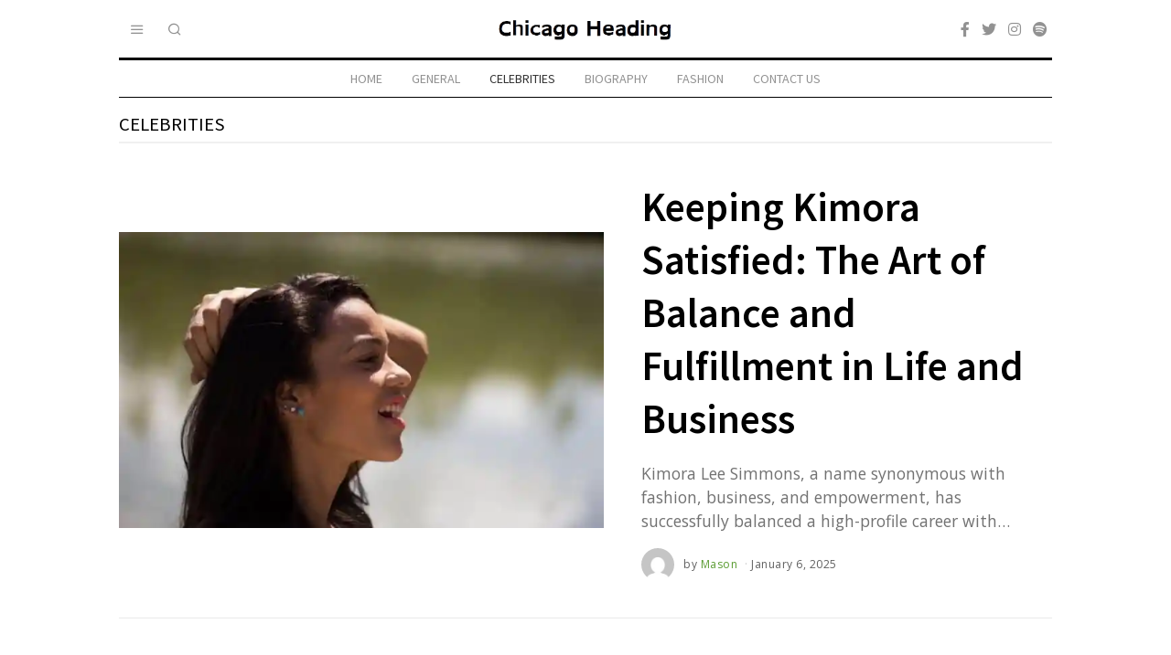

--- FILE ---
content_type: text/html; charset=UTF-8
request_url: https://chicagoheading.com/category/celebrities/
body_size: 18339
content:
<!DOCTYPE html>
<html lang="en-US" class="no-js">
<head>
	<meta name="google-site-verification" content="cmN0nu8nOnSvJjCEANB9wJj9pJ1bezSovjeelch0MpA" />
<meta name="publication-media-verification"content="47dbb0911b424bf78ff58685a8a5106b">
	<meta charset="UTF-8">
	<meta name="viewport" content="width=device-width, initial-scale=1.0">
	<link rel="profile" href="https://gmpg.org/xfn/11">
    
	<!--[if lt IE 9]>
	<script src="https://chicagoheading.com/wp-content/themes/fox/js/html5.js"></script>
	<![endif]-->
    
    <script>(function(html){html.className = html.className.replace(/\bno-js\b/,'js')})(document.documentElement);</script>
<meta name='robots' content='index, follow, max-image-preview:large, max-snippet:-1, max-video-preview:-1' />

	<!-- This site is optimized with the Yoast SEO plugin v26.7 - https://yoast.com/wordpress/plugins/seo/ -->
	<title>Celebrities Archives - Chicago Heading</title>
	<link rel="canonical" href="https://chicagoheading.com/category/celebrities/" />
	<link rel="next" href="https://chicagoheading.com/category/celebrities/page/2/" />
	<meta property="og:locale" content="en_US" />
	<meta property="og:type" content="article" />
	<meta property="og:title" content="Celebrities Archives - Chicago Heading" />
	<meta property="og:url" content="https://chicagoheading.com/category/celebrities/" />
	<meta property="og:site_name" content="Chicago Heading" />
	<meta name="twitter:card" content="summary_large_image" />
	<script type="application/ld+json" class="yoast-schema-graph">{"@context":"https://schema.org","@graph":[{"@type":"CollectionPage","@id":"https://chicagoheading.com/category/celebrities/","url":"https://chicagoheading.com/category/celebrities/","name":"Celebrities Archives - Chicago Heading","isPartOf":{"@id":"https://chicagoheading.com/#website"},"primaryImageOfPage":{"@id":"https://chicagoheading.com/category/celebrities/#primaryimage"},"image":{"@id":"https://chicagoheading.com/category/celebrities/#primaryimage"},"thumbnailUrl":"https://chicagoheading.com/wp-content/uploads/2025/01/In-this-comprehensive-article-we-explore-the-details-of-Summer-Walker-net-worth-her-career-milestones-and-the-factors-10.png","inLanguage":"en-US"},{"@type":"ImageObject","inLanguage":"en-US","@id":"https://chicagoheading.com/category/celebrities/#primaryimage","url":"https://chicagoheading.com/wp-content/uploads/2025/01/In-this-comprehensive-article-we-explore-the-details-of-Summer-Walker-net-worth-her-career-milestones-and-the-factors-10.png","contentUrl":"https://chicagoheading.com/wp-content/uploads/2025/01/In-this-comprehensive-article-we-explore-the-details-of-Summer-Walker-net-worth-her-career-milestones-and-the-factors-10.png","width":900,"height":550,"caption":"keeping kimora satisfied"},{"@type":"WebSite","@id":"https://chicagoheading.com/#website","url":"https://chicagoheading.com/","name":"Chicago Heading","description":"Stories from Around the Globe","potentialAction":[{"@type":"SearchAction","target":{"@type":"EntryPoint","urlTemplate":"https://chicagoheading.com/?s={search_term_string}"},"query-input":{"@type":"PropertyValueSpecification","valueRequired":true,"valueName":"search_term_string"}}],"inLanguage":"en-US"}]}</script>
	<!-- / Yoast SEO plugin. -->


<link rel='dns-prefetch' href='//fonts.googleapis.com' />
<link href='https://fonts.gstatic.com' crossorigin rel='preconnect' />
<link rel="alternate" type="application/rss+xml" title="Chicago Heading &raquo; Feed" href="https://chicagoheading.com/feed/" />
<link rel="alternate" type="application/rss+xml" title="Chicago Heading &raquo; Comments Feed" href="https://chicagoheading.com/comments/feed/" />
<link rel="alternate" type="application/rss+xml" title="Chicago Heading &raquo; Celebrities Category Feed" href="https://chicagoheading.com/category/celebrities/feed/" />
<style id='wp-img-auto-sizes-contain-inline-css'>
img:is([sizes=auto i],[sizes^="auto," i]){contain-intrinsic-size:3000px 1500px}
/*# sourceURL=wp-img-auto-sizes-contain-inline-css */
</style>

<style id='wp-emoji-styles-inline-css'>

	img.wp-smiley, img.emoji {
		display: inline !important;
		border: none !important;
		box-shadow: none !important;
		height: 1em !important;
		width: 1em !important;
		margin: 0 0.07em !important;
		vertical-align: -0.1em !important;
		background: none !important;
		padding: 0 !important;
	}
/*# sourceURL=wp-emoji-styles-inline-css */
</style>
<link rel='stylesheet' id='wp-block-library-css' href='https://chicagoheading.com/wp-includes/css/dist/block-library/style.min.css?ver=6.9' media='all' />
<style id='wp-block-heading-inline-css'>
h1:where(.wp-block-heading).has-background,h2:where(.wp-block-heading).has-background,h3:where(.wp-block-heading).has-background,h4:where(.wp-block-heading).has-background,h5:where(.wp-block-heading).has-background,h6:where(.wp-block-heading).has-background{padding:1.25em 2.375em}h1.has-text-align-left[style*=writing-mode]:where([style*=vertical-lr]),h1.has-text-align-right[style*=writing-mode]:where([style*=vertical-rl]),h2.has-text-align-left[style*=writing-mode]:where([style*=vertical-lr]),h2.has-text-align-right[style*=writing-mode]:where([style*=vertical-rl]),h3.has-text-align-left[style*=writing-mode]:where([style*=vertical-lr]),h3.has-text-align-right[style*=writing-mode]:where([style*=vertical-rl]),h4.has-text-align-left[style*=writing-mode]:where([style*=vertical-lr]),h4.has-text-align-right[style*=writing-mode]:where([style*=vertical-rl]),h5.has-text-align-left[style*=writing-mode]:where([style*=vertical-lr]),h5.has-text-align-right[style*=writing-mode]:where([style*=vertical-rl]),h6.has-text-align-left[style*=writing-mode]:where([style*=vertical-lr]),h6.has-text-align-right[style*=writing-mode]:where([style*=vertical-rl]){rotate:180deg}
/*# sourceURL=https://chicagoheading.com/wp-includes/blocks/heading/style.min.css */
</style>
<style id='wp-block-paragraph-inline-css'>
.is-small-text{font-size:.875em}.is-regular-text{font-size:1em}.is-large-text{font-size:2.25em}.is-larger-text{font-size:3em}.has-drop-cap:not(:focus):first-letter{float:left;font-size:8.4em;font-style:normal;font-weight:100;line-height:.68;margin:.05em .1em 0 0;text-transform:uppercase}body.rtl .has-drop-cap:not(:focus):first-letter{float:none;margin-left:.1em}p.has-drop-cap.has-background{overflow:hidden}:root :where(p.has-background){padding:1.25em 2.375em}:where(p.has-text-color:not(.has-link-color)) a{color:inherit}p.has-text-align-left[style*="writing-mode:vertical-lr"],p.has-text-align-right[style*="writing-mode:vertical-rl"]{rotate:180deg}
/*# sourceURL=https://chicagoheading.com/wp-includes/blocks/paragraph/style.min.css */
</style>
<style id='wp-block-table-inline-css'>
.wp-block-table{overflow-x:auto}.wp-block-table table{border-collapse:collapse;width:100%}.wp-block-table thead{border-bottom:3px solid}.wp-block-table tfoot{border-top:3px solid}.wp-block-table td,.wp-block-table th{border:1px solid;padding:.5em}.wp-block-table .has-fixed-layout{table-layout:fixed;width:100%}.wp-block-table .has-fixed-layout td,.wp-block-table .has-fixed-layout th{word-break:break-word}.wp-block-table.aligncenter,.wp-block-table.alignleft,.wp-block-table.alignright{display:table;width:auto}.wp-block-table.aligncenter td,.wp-block-table.aligncenter th,.wp-block-table.alignleft td,.wp-block-table.alignleft th,.wp-block-table.alignright td,.wp-block-table.alignright th{word-break:break-word}.wp-block-table .has-subtle-light-gray-background-color{background-color:#f3f4f5}.wp-block-table .has-subtle-pale-green-background-color{background-color:#e9fbe5}.wp-block-table .has-subtle-pale-blue-background-color{background-color:#e7f5fe}.wp-block-table .has-subtle-pale-pink-background-color{background-color:#fcf0ef}.wp-block-table.is-style-stripes{background-color:initial;border-collapse:inherit;border-spacing:0}.wp-block-table.is-style-stripes tbody tr:nth-child(odd){background-color:#f0f0f0}.wp-block-table.is-style-stripes.has-subtle-light-gray-background-color tbody tr:nth-child(odd){background-color:#f3f4f5}.wp-block-table.is-style-stripes.has-subtle-pale-green-background-color tbody tr:nth-child(odd){background-color:#e9fbe5}.wp-block-table.is-style-stripes.has-subtle-pale-blue-background-color tbody tr:nth-child(odd){background-color:#e7f5fe}.wp-block-table.is-style-stripes.has-subtle-pale-pink-background-color tbody tr:nth-child(odd){background-color:#fcf0ef}.wp-block-table.is-style-stripes td,.wp-block-table.is-style-stripes th{border-color:#0000}.wp-block-table.is-style-stripes{border-bottom:1px solid #f0f0f0}.wp-block-table .has-border-color td,.wp-block-table .has-border-color th,.wp-block-table .has-border-color tr,.wp-block-table .has-border-color>*{border-color:inherit}.wp-block-table table[style*=border-top-color] tr:first-child,.wp-block-table table[style*=border-top-color] tr:first-child td,.wp-block-table table[style*=border-top-color] tr:first-child th,.wp-block-table table[style*=border-top-color]>*,.wp-block-table table[style*=border-top-color]>* td,.wp-block-table table[style*=border-top-color]>* th{border-top-color:inherit}.wp-block-table table[style*=border-top-color] tr:not(:first-child){border-top-color:initial}.wp-block-table table[style*=border-right-color] td:last-child,.wp-block-table table[style*=border-right-color] th,.wp-block-table table[style*=border-right-color] tr,.wp-block-table table[style*=border-right-color]>*{border-right-color:inherit}.wp-block-table table[style*=border-bottom-color] tr:last-child,.wp-block-table table[style*=border-bottom-color] tr:last-child td,.wp-block-table table[style*=border-bottom-color] tr:last-child th,.wp-block-table table[style*=border-bottom-color]>*,.wp-block-table table[style*=border-bottom-color]>* td,.wp-block-table table[style*=border-bottom-color]>* th{border-bottom-color:inherit}.wp-block-table table[style*=border-bottom-color] tr:not(:last-child){border-bottom-color:initial}.wp-block-table table[style*=border-left-color] td:first-child,.wp-block-table table[style*=border-left-color] th,.wp-block-table table[style*=border-left-color] tr,.wp-block-table table[style*=border-left-color]>*{border-left-color:inherit}.wp-block-table table[style*=border-style] td,.wp-block-table table[style*=border-style] th,.wp-block-table table[style*=border-style] tr,.wp-block-table table[style*=border-style]>*{border-style:inherit}.wp-block-table table[style*=border-width] td,.wp-block-table table[style*=border-width] th,.wp-block-table table[style*=border-width] tr,.wp-block-table table[style*=border-width]>*{border-style:inherit;border-width:inherit}
/*# sourceURL=https://chicagoheading.com/wp-includes/blocks/table/style.min.css */
</style>
<style id='global-styles-inline-css'>
:root{--wp--preset--aspect-ratio--square: 1;--wp--preset--aspect-ratio--4-3: 4/3;--wp--preset--aspect-ratio--3-4: 3/4;--wp--preset--aspect-ratio--3-2: 3/2;--wp--preset--aspect-ratio--2-3: 2/3;--wp--preset--aspect-ratio--16-9: 16/9;--wp--preset--aspect-ratio--9-16: 9/16;--wp--preset--color--black: #000000;--wp--preset--color--cyan-bluish-gray: #abb8c3;--wp--preset--color--white: #ffffff;--wp--preset--color--pale-pink: #f78da7;--wp--preset--color--vivid-red: #cf2e2e;--wp--preset--color--luminous-vivid-orange: #ff6900;--wp--preset--color--luminous-vivid-amber: #fcb900;--wp--preset--color--light-green-cyan: #7bdcb5;--wp--preset--color--vivid-green-cyan: #00d084;--wp--preset--color--pale-cyan-blue: #8ed1fc;--wp--preset--color--vivid-cyan-blue: #0693e3;--wp--preset--color--vivid-purple: #9b51e0;--wp--preset--gradient--vivid-cyan-blue-to-vivid-purple: linear-gradient(135deg,rgb(6,147,227) 0%,rgb(155,81,224) 100%);--wp--preset--gradient--light-green-cyan-to-vivid-green-cyan: linear-gradient(135deg,rgb(122,220,180) 0%,rgb(0,208,130) 100%);--wp--preset--gradient--luminous-vivid-amber-to-luminous-vivid-orange: linear-gradient(135deg,rgb(252,185,0) 0%,rgb(255,105,0) 100%);--wp--preset--gradient--luminous-vivid-orange-to-vivid-red: linear-gradient(135deg,rgb(255,105,0) 0%,rgb(207,46,46) 100%);--wp--preset--gradient--very-light-gray-to-cyan-bluish-gray: linear-gradient(135deg,rgb(238,238,238) 0%,rgb(169,184,195) 100%);--wp--preset--gradient--cool-to-warm-spectrum: linear-gradient(135deg,rgb(74,234,220) 0%,rgb(151,120,209) 20%,rgb(207,42,186) 40%,rgb(238,44,130) 60%,rgb(251,105,98) 80%,rgb(254,248,76) 100%);--wp--preset--gradient--blush-light-purple: linear-gradient(135deg,rgb(255,206,236) 0%,rgb(152,150,240) 100%);--wp--preset--gradient--blush-bordeaux: linear-gradient(135deg,rgb(254,205,165) 0%,rgb(254,45,45) 50%,rgb(107,0,62) 100%);--wp--preset--gradient--luminous-dusk: linear-gradient(135deg,rgb(255,203,112) 0%,rgb(199,81,192) 50%,rgb(65,88,208) 100%);--wp--preset--gradient--pale-ocean: linear-gradient(135deg,rgb(255,245,203) 0%,rgb(182,227,212) 50%,rgb(51,167,181) 100%);--wp--preset--gradient--electric-grass: linear-gradient(135deg,rgb(202,248,128) 0%,rgb(113,206,126) 100%);--wp--preset--gradient--midnight: linear-gradient(135deg,rgb(2,3,129) 0%,rgb(40,116,252) 100%);--wp--preset--font-size--small: 13px;--wp--preset--font-size--medium: 20px;--wp--preset--font-size--large: 36px;--wp--preset--font-size--x-large: 42px;--wp--preset--spacing--20: 0.44rem;--wp--preset--spacing--30: 0.67rem;--wp--preset--spacing--40: 1rem;--wp--preset--spacing--50: 1.5rem;--wp--preset--spacing--60: 2.25rem;--wp--preset--spacing--70: 3.38rem;--wp--preset--spacing--80: 5.06rem;--wp--preset--shadow--natural: 6px 6px 9px rgba(0, 0, 0, 0.2);--wp--preset--shadow--deep: 12px 12px 50px rgba(0, 0, 0, 0.4);--wp--preset--shadow--sharp: 6px 6px 0px rgba(0, 0, 0, 0.2);--wp--preset--shadow--outlined: 6px 6px 0px -3px rgb(255, 255, 255), 6px 6px rgb(0, 0, 0);--wp--preset--shadow--crisp: 6px 6px 0px rgb(0, 0, 0);}:where(.is-layout-flex){gap: 0.5em;}:where(.is-layout-grid){gap: 0.5em;}body .is-layout-flex{display: flex;}.is-layout-flex{flex-wrap: wrap;align-items: center;}.is-layout-flex > :is(*, div){margin: 0;}body .is-layout-grid{display: grid;}.is-layout-grid > :is(*, div){margin: 0;}:where(.wp-block-columns.is-layout-flex){gap: 2em;}:where(.wp-block-columns.is-layout-grid){gap: 2em;}:where(.wp-block-post-template.is-layout-flex){gap: 1.25em;}:where(.wp-block-post-template.is-layout-grid){gap: 1.25em;}.has-black-color{color: var(--wp--preset--color--black) !important;}.has-cyan-bluish-gray-color{color: var(--wp--preset--color--cyan-bluish-gray) !important;}.has-white-color{color: var(--wp--preset--color--white) !important;}.has-pale-pink-color{color: var(--wp--preset--color--pale-pink) !important;}.has-vivid-red-color{color: var(--wp--preset--color--vivid-red) !important;}.has-luminous-vivid-orange-color{color: var(--wp--preset--color--luminous-vivid-orange) !important;}.has-luminous-vivid-amber-color{color: var(--wp--preset--color--luminous-vivid-amber) !important;}.has-light-green-cyan-color{color: var(--wp--preset--color--light-green-cyan) !important;}.has-vivid-green-cyan-color{color: var(--wp--preset--color--vivid-green-cyan) !important;}.has-pale-cyan-blue-color{color: var(--wp--preset--color--pale-cyan-blue) !important;}.has-vivid-cyan-blue-color{color: var(--wp--preset--color--vivid-cyan-blue) !important;}.has-vivid-purple-color{color: var(--wp--preset--color--vivid-purple) !important;}.has-black-background-color{background-color: var(--wp--preset--color--black) !important;}.has-cyan-bluish-gray-background-color{background-color: var(--wp--preset--color--cyan-bluish-gray) !important;}.has-white-background-color{background-color: var(--wp--preset--color--white) !important;}.has-pale-pink-background-color{background-color: var(--wp--preset--color--pale-pink) !important;}.has-vivid-red-background-color{background-color: var(--wp--preset--color--vivid-red) !important;}.has-luminous-vivid-orange-background-color{background-color: var(--wp--preset--color--luminous-vivid-orange) !important;}.has-luminous-vivid-amber-background-color{background-color: var(--wp--preset--color--luminous-vivid-amber) !important;}.has-light-green-cyan-background-color{background-color: var(--wp--preset--color--light-green-cyan) !important;}.has-vivid-green-cyan-background-color{background-color: var(--wp--preset--color--vivid-green-cyan) !important;}.has-pale-cyan-blue-background-color{background-color: var(--wp--preset--color--pale-cyan-blue) !important;}.has-vivid-cyan-blue-background-color{background-color: var(--wp--preset--color--vivid-cyan-blue) !important;}.has-vivid-purple-background-color{background-color: var(--wp--preset--color--vivid-purple) !important;}.has-black-border-color{border-color: var(--wp--preset--color--black) !important;}.has-cyan-bluish-gray-border-color{border-color: var(--wp--preset--color--cyan-bluish-gray) !important;}.has-white-border-color{border-color: var(--wp--preset--color--white) !important;}.has-pale-pink-border-color{border-color: var(--wp--preset--color--pale-pink) !important;}.has-vivid-red-border-color{border-color: var(--wp--preset--color--vivid-red) !important;}.has-luminous-vivid-orange-border-color{border-color: var(--wp--preset--color--luminous-vivid-orange) !important;}.has-luminous-vivid-amber-border-color{border-color: var(--wp--preset--color--luminous-vivid-amber) !important;}.has-light-green-cyan-border-color{border-color: var(--wp--preset--color--light-green-cyan) !important;}.has-vivid-green-cyan-border-color{border-color: var(--wp--preset--color--vivid-green-cyan) !important;}.has-pale-cyan-blue-border-color{border-color: var(--wp--preset--color--pale-cyan-blue) !important;}.has-vivid-cyan-blue-border-color{border-color: var(--wp--preset--color--vivid-cyan-blue) !important;}.has-vivid-purple-border-color{border-color: var(--wp--preset--color--vivid-purple) !important;}.has-vivid-cyan-blue-to-vivid-purple-gradient-background{background: var(--wp--preset--gradient--vivid-cyan-blue-to-vivid-purple) !important;}.has-light-green-cyan-to-vivid-green-cyan-gradient-background{background: var(--wp--preset--gradient--light-green-cyan-to-vivid-green-cyan) !important;}.has-luminous-vivid-amber-to-luminous-vivid-orange-gradient-background{background: var(--wp--preset--gradient--luminous-vivid-amber-to-luminous-vivid-orange) !important;}.has-luminous-vivid-orange-to-vivid-red-gradient-background{background: var(--wp--preset--gradient--luminous-vivid-orange-to-vivid-red) !important;}.has-very-light-gray-to-cyan-bluish-gray-gradient-background{background: var(--wp--preset--gradient--very-light-gray-to-cyan-bluish-gray) !important;}.has-cool-to-warm-spectrum-gradient-background{background: var(--wp--preset--gradient--cool-to-warm-spectrum) !important;}.has-blush-light-purple-gradient-background{background: var(--wp--preset--gradient--blush-light-purple) !important;}.has-blush-bordeaux-gradient-background{background: var(--wp--preset--gradient--blush-bordeaux) !important;}.has-luminous-dusk-gradient-background{background: var(--wp--preset--gradient--luminous-dusk) !important;}.has-pale-ocean-gradient-background{background: var(--wp--preset--gradient--pale-ocean) !important;}.has-electric-grass-gradient-background{background: var(--wp--preset--gradient--electric-grass) !important;}.has-midnight-gradient-background{background: var(--wp--preset--gradient--midnight) !important;}.has-small-font-size{font-size: var(--wp--preset--font-size--small) !important;}.has-medium-font-size{font-size: var(--wp--preset--font-size--medium) !important;}.has-large-font-size{font-size: var(--wp--preset--font-size--large) !important;}.has-x-large-font-size{font-size: var(--wp--preset--font-size--x-large) !important;}
/*# sourceURL=global-styles-inline-css */
</style>

<style id='classic-theme-styles-inline-css'>
/*! This file is auto-generated */
.wp-block-button__link{color:#fff;background-color:#32373c;border-radius:9999px;box-shadow:none;text-decoration:none;padding:calc(.667em + 2px) calc(1.333em + 2px);font-size:1.125em}.wp-block-file__button{background:#32373c;color:#fff;text-decoration:none}
/*# sourceURL=/wp-includes/css/classic-themes.min.css */
</style>
<link rel='stylesheet' id='wi-fonts-css' href='https://fonts.googleapis.com/css?family=Open+Sans%3A400%7CSource+Sans+Pro%3A400%2C600%7CLibre+Caslon+Text%3A400%7CMartel%3A300%2C600%2C400&#038;display=swap&#038;ver=4.7.2' media='all' />
<link rel='stylesheet' id='style-css' href='https://chicagoheading.com/wp-content/themes/fox/style.min.css?ver=4.7.2' media='all' />
<style id='style-inline-css'>
.color-accent,.social-list.style-plain:not(.style-text_color) a:hover,.wi-mainnav ul.menu ul > li:hover > a,
    .wi-mainnav ul.menu ul li.current-menu-item > a,
    .wi-mainnav ul.menu ul li.current-menu-ancestor > a,.related-title a:hover,.pagination-1 a.page-numbers:hover,.pagination-4 a.page-numbers:hover,.page-links > a:hover,.reading-progress-wrapper,.widget_archive a:hover, .widget_nav_menu a:hover, .widget_meta a:hover, .widget_recent_entries a:hover, .widget_categories a:hover, .widget_product_categories a:hover,.tagcloud a:hover,.header-cart a:hover,.woocommerce .star-rating span:before,.null-instagram-feed .clear a:hover,.widget a.readmore:hover{color:#599b30}.bg-accent,html .mejs-controls .mejs-time-rail .mejs-time-current,.fox-btn.btn-primary, button.btn-primary, input.btn-primary[type="button"], input.btn-primary[type="reset"], input.btn-primary[type="submit"],.social-list.style-black a:hover,.style--slider-nav-text .flex-direction-nav a:hover, .style--slider-nav-text .slick-nav:hover,.header-cart-icon .num,.post-item-thumbnail:hover .video-indicator-solid,a.more-link:hover,.post-newspaper .related-thumbnail,.pagination-4 span.page-numbers:not(.dots),.review-item.overall .review-score,#respond #submit:hover,.dropcap-color, .style--dropcap-color .enable-dropcap .dropcap-content > p:first-of-type:first-letter, .style--dropcap-color p.has-drop-cap:not(:focus):first-letter,.style--list-widget-3 .fox-post-count,.style--tagcloud-3 .tagcloud a:hover,.blog-widget-small .thumbnail-index,.foxmc-button-primary input[type="submit"],#footer-search .submit:hover,.wpcf7-submit:hover,.woocommerce .widget_price_filter .ui-slider .ui-slider-range,
.woocommerce .widget_price_filter .ui-slider .ui-slider-handle,.woocommerce span.onsale,
.woocommerce ul.products li.product .onsale,.woocommerce #respond input#submit.alt:hover,
.woocommerce a.button.alt:hover,
.woocommerce button.button.alt:hover,
.woocommerce input.button.alt:hover,.woocommerce a.add_to_cart_button:hover,.woocommerce #review_form #respond .form-submit input:hover{background-color:#599b30}.review-item.overall .review-score,.partial-content,.style--tagcloud-3 .tagcloud a:hover,.null-instagram-feed .clear a:hover{border-color:#599b30}.reading-progress-wrapper::-webkit-progress-value{background-color:#599b30}.reading-progress-wrapper::-moz-progress-value{background-color:#599b30}.home.blog .wi-content{padding-top:0px}.heading-1a .container, .heading-1b .container, .section-heading .line, .heading-5 .heading-inner{border-color:#eaeaea}.header-search-wrapper .search-btn, .header-cart-icon, .hamburger-btn{font-size:16px}.sticky-element-height, .header-sticky-element.before-sticky{height:54px}.header-sticky-element.before-sticky #wi-logo img, .header-sticky-element.before-sticky .wi-logo img{height:22px}.fox-logo img{width:200px}.wi-mainnav ul.menu > li > a, .header-social.style-plain:not(.style-text_color) a, .header-search-wrapper .search-btn, .header-cart-icon a, .hamburger-btn{color:#929292}.wi-mainnav ul.menu > li:hover > a{color:#333333}.wi-mainnav ul.menu > li.current-menu-item > a, .wi-mainnav ul.menu > li.current-menu-ancestor > a,
    .row-nav-style-active-1 .wi-mainnav ul.menu > li.current-menu-item > a, .row-nav-style-active-1 .wi-mainnav ul.menu > li.current-menu-ancestor > a {color:#333333}.wi-mainnav ul.menu ul{background-color:#ffffff;color:#929292}.wi-mainnav ul.menu ul li:hover > a, .wi-mainnav ul.menu .post-nav-item-title:hover a, .wi-mainnav ul.menu > li.mega ul ul a:hover{color:#333333}.wi-mainnav ul.menu ul li:hover > a, .wi-mainnav ul.menu > li.mega ul ul a:hover{background-color:#ffffff}.wi-mainnav ul.menu ul > li, .mega-sep{border-color:#ffffff}#footer-bottom{color:#727272}#footer-logo img{width:120px}#backtotop.backtotop-circle, #backtotop.backtotop-square{border-width:0px}#backtotop{color:#ffffff;background-color:#e0e0e0}#backtotop:hover{color:#ffffff;background-color:#cccccc}.post-item-excerpt{color:#727272}.post-item-title.post-title{font-size:2.2em}.share-style-custom a{width:60px}.fox-share.color-custom a{color:#999999}.fox-share.background-custom a{background-color:#ffffff}.fox-share.hover-color-custom a:hover{color:#666666}.reading-progress-wrapper{height:2px}a{color:#599b30}a:hover{color:#739b5a}textarea,table,td, th,.fox-input,
input[type="color"], input[type="date"], input[type="datetime"], input[type="datetime-local"], input[type="email"], input[type="month"], input[type="number"], input[type="password"], input[type="search"], input[type="tel"], input[type="text"], input[type="time"], input[type="url"], input[type="week"], input:not([type]), textarea,select,.fox-slider-rich,.style--tag-block .fox-term-list a,.header-sticky-element.before-sticky,.post-sep,.blog-related,.blog-related .line,.post-list-sep,.article-small,
.article-tall,.article-small-list,.pagination-1 .pagination-inner,.toparea > .container,.single-heading,.single-heading span:before, .single-heading span:after,.authorbox-simple,.post-nav-simple,#posts-small-heading,.commentlist li + li > .comment-body,.commentlist ul.children,.hero-meta .header-main,.widget,.widget_archive ul, .widget_nav_menu ul, .widget_meta ul, .widget_recent_entries ul, .widget_categories ul, .widget_product_categories ul,.widget_archive li, .widget_nav_menu li, .widget_meta li, .widget_recent_entries li, .widget_categories li, .widget_product_categories li,#footer-widgets,#footer-bottom,#backtotop,.offcanvas-nav li + li > a,.woocommerce div.product .woocommerce-tabs ul.tabs:before,.woocommerce div.product .woocommerce-tabs ul.tabs li a,.products.related > h2,
.products.upsells > h2,
.cross-sells > h2,.woocommerce table.shop_table,#add_payment_method table.cart td.actions .coupon .input-text, .woocommerce-cart table.cart td.actions .coupon .input-text, .woocommerce-checkout table.cart td.actions .coupon .input-text,.woocommerce-MyAccount-navigation ul li + li{border-color:#eaeaea}.fox-input, input[type="color"], input[type="date"], input[type="datetime"], input[type="datetime-local"], input[type="email"], input[type="month"], input[type="number"], input[type="password"], input[type="search"], input[type="tel"], input[type="text"], input[type="time"], input[type="url"], input[type="week"], input:not([type]), textarea{color:#cccccc}.fox-input:focus, input[type="color"]:focus, input[type="date"]:focus, input[type="datetime"]:focus, input[type="datetime-local"]:focus, input[type="email"]:focus, input[type="month"]:focus, input[type="number"]:focus, input[type="password"]:focus, input[type="search"]:focus, input[type="tel"]:focus, input[type="text"]:focus, input[type="time"]:focus, input[type="url"]:focus, input[type="week"]:focus, input:not([type]):focus, textarea:focus{color:#333333}blockquote{color:#727272}.wp-caption-text, .post-thumbnail-standard figcaption, .wp-block-image figcaption, .blocks-gallery-caption{color:#727272}.post-item-meta{color:#606060}.post-item-meta a{color:#599b30}.post-item-meta a:hover{color:#6e9b52}.post-item-subtitle{color:#727272}.single-heading{text-align:left}#mobile-logo img{height:20px}.offcanvas-nav li,.offcanvas-element.social-list,.offcanvas-sidebar,.offcanvas-search{padding-left:16px;padding-right:16px}#offcanvas{color:#727272}.offcanvas-nav a,.offcanvas-nav ul ul a,.offcanvas-nav li > .indicator{line-height:32px}.meta-author-avatar{width:36px}@media (min-width: 1200px) {.container,.cool-thumbnail-size-big .post-thumbnail{width:1020px}body.layout-boxed .wi-wrapper{width:1080px}}@media (min-width:1024px) {.secondary, .section-secondary{width:265px}.has-sidebar .primary, .section-has-sidebar .section-primary, .section-sep{width:calc(100% - 265px)}}body,.font-body,.post-item-meta,.post-item-subtitle,.fox-input,input[type="color"],input[type="date"],input[type="datetime"],input[type="datetime-local"],input[type="email"],input[type="month"],input[type="number"],input[type="password"],input[type="search"],input[type="tel"],input[type="text"],input[type="time"],input[type="url"],input[type="week"],input:not([type]),textarea,.wi-dropcap,.enable-dropcap .dropcap-content > p:first-of-type:first-letter,p.has-drop-cap:not(:focus):first-letter,.wp-caption-text,.post-thumbnail-standard figcaption,.wp-block-image figcaption,.blocks-gallery-caption{font-family:"Open Sans",sans-serif}.font-heading,h1,h2,h3,h4,h5,h6,.wp-block-quote.is-large cite,.wp-block-quote.is-style-large cite,.fox-btn,button,input[type="button"],input[type="reset"],input[type="submit"],.fox-term-list,.wp-block-cover-text,.title-label,.thumbnail-view,.standalone-categories,.readmore,a.more-link,.post-big a.more-link,.style--slider-navtext .flex-direction-nav a,.min-logo-text,.page-links-container,.authorbox-nav,.post-navigation .post-title,.review-criterion,.review-score,.review-text,.commentlist .fn,.reply a,.widget_archive,.widget_nav_menu,.widget_meta,.widget_recent_entries,.widget_categories,.widget_product_categories,.widget_rss > ul a.rsswidget,.widget_rss > ul > li > cite,.widget_recent_comments,#backtotop,.view-count,.tagcloud,.woocommerce span.onsale,.woocommerce ul.products li.product .onsale,.woocommerce #respond input#submit,.woocommerce a.button,.woocommerce button.button,.woocommerce input.button,.woocommerce a.added_to_cart,.woocommerce nav.woocommerce-pagination ul,.woocommerce div.product p.price,.woocommerce div.product span.price,.woocommerce div.product .woocommerce-tabs ul.tabs li a,.woocommerce #reviews #comments ol.commentlist li .comment-text p.meta,.woocommerce table.shop_table th,.woocommerce table.shop_table td.product-name a,.fox-logo,.mobile-logo-text,.slogan,.wi-mainnav ul.menu > li > a,.footer-bottom .widget_nav_menu,#footernav,.offcanvas-nav,.wi-mainnav ul.menu ul,.header-builder .widget_nav_menu  ul.menu ul,.post-item-title,.archive-title,.single-heading,.widget-title,.section-heading h2,.fox-heading .heading-title-main,.article-big .readmore,.footer-copyright{font-family:"Source Sans Pro",sans-serif}.single .post-item-title.post-title,.page-title{font-family:"Libre Caslon Text",serif}body.single:not(.elementor-page) .entry-content,body.page:not(.elementor-page) .entry-content,blockquote{font-family:"Martel",serif}body, .font-body{font-size:16px;font-weight:400;font-style:normal;text-transform:none;letter-spacing:0px;line-height:1.5}h1, h2, h3, h4, h5, h6{font-weight:700;text-transform:none;line-height:1.3}h2{font-size:2.0625em;font-style:normal}h3{font-size:1.625em;font-style:normal}h4{font-size:1.25em;font-style:normal}.fox-logo, .min-logo-text, .mobile-logo-text{font-size:26px;font-weight:600;font-style:normal;text-transform:uppercase;letter-spacing:0px;line-height:1.1}.slogan{font-size:0.8125em;font-weight:400;font-style:normal;text-transform:uppercase;letter-spacing:6px;line-height:1.1}.wi-mainnav ul.menu > li > a, .footer-bottom .widget_nav_menu, #footernav, .offcanvas-nav{font-size:14px;text-transform:uppercase;letter-spacing:0px}.wi-mainnav ul.menu ul, .header-builder .widget_nav_menu  ul.menu ul{font-size:13px;font-style:normal;text-transform:uppercase}.post-item-title{font-style:normal}.post-item-meta{font-size:12px;font-weight:400;font-style:normal}.standalone-categories{font-style:normal}.archive-title{font-size:1.3em;font-weight:400;font-style:normal;text-transform:uppercase}.single .post-item-title.post-title, .page-title{font-size:2.5em;font-weight:400;font-style:normal}.post-item-subtitle{font-size:1.3em;font-style:normal}body.single:not(.elementor-page) .entry-content, body.page:not(.elementor-page) .entry-content{font-size:18px;font-weight:300;font-style:normal;line-height:1.7}.single-heading{font-size:1.2em;font-weight:600;font-style:normal}.widget-title{font-size:13px;font-weight:600;font-style:normal;text-transform:uppercase}.section-heading h2, .fox-heading .heading-title-main{font-weight:400;font-style:normal;letter-spacing:0px}.fox-btn, button, input[type="button"], input[type="reset"], input[type="submit"], .article-big .readmore{font-weight:600;font-style:normal}.fox-input, input[type="color"], input[type="date"], input[type="datetime"], input[type="datetime-local"], input[type="email"], input[type="month"], input[type="number"], input[type="password"], input[type="search"], input[type="tel"], input[type="text"], input[type="time"], input[type="url"], input[type="week"], input:not([type]), textarea{font-style:normal}blockquote{font-size:1.4em;font-style:normal}.wi-dropcap,.enable-dropcap .dropcap-content > p:first-of-type:first-letter, p.has-drop-cap:not(:focus):first-letter{font-style:normal}.wp-caption-text, .post-thumbnail-standard figcaption, .wp-block-image figcaption, .blocks-gallery-caption{font-size:14px;font-style:normal}.footer-copyright{font-size:14px;font-style:normal}.offcanvas-nav{font-size:18px;font-style:normal;text-transform:none}@media only screen and (max-width: 1023px){.single .post-item-title.post-title, .page-title{font-size:2.2em}.post-item-subtitle{font-size:1.1em}}@media only screen and (max-width: 567px){body, .font-body{font-size:14px}.post-item-meta{font-size:11px}.archive-title{font-size:1.1em}.single .post-item-title.post-title, .page-title{font-size:1.8em}.post-item-subtitle{font-size:1em}body.single:not(.elementor-page) .entry-content, body.page:not(.elementor-page) .entry-content{font-size:15px}.single-heading{font-size:1.1em}blockquote{font-size:1.2em}.wp-caption-text, .post-thumbnail-standard figcaption, .wp-block-image figcaption, .blocks-gallery-caption{font-size:12px}}#titlebar .container{margin-bottom:0px;padding-bottom:5px;border-bottom-width:2px;border-color:#f0f0f0}.wi-mainnav ul.menu ul{padding-top:8px;padding-right:5px;padding-bottom:8px;padding-left:5px;border-color:#ffffff}.wi-mainnav ul.menu ul a{padding-top:4px;padding-bottom:4px}.widget-title{margin-bottom:20px}
/*# sourceURL=style-inline-css */
</style>
<script src="https://chicagoheading.com/wp-includes/js/jquery/jquery.min.js?ver=3.7.1" id="jquery-core-js"></script>
<script src="https://chicagoheading.com/wp-includes/js/jquery/jquery-migrate.min.js?ver=3.4.1" id="jquery-migrate-js"></script>
<link rel="https://api.w.org/" href="https://chicagoheading.com/wp-json/" /><link rel="alternate" title="JSON" type="application/json" href="https://chicagoheading.com/wp-json/wp/v2/categories/8" /><link rel="EditURI" type="application/rsd+xml" title="RSD" href="https://chicagoheading.com/xmlrpc.php?rsd" />
<meta name="generator" content="WordPress 6.9" />
<link rel="icon" href="https://chicagoheading.com/wp-content/uploads/2024/03/cropped-icon-3-32x32.png" sizes="32x32" />
<link rel="icon" href="https://chicagoheading.com/wp-content/uploads/2024/03/cropped-icon-3-192x192.png" sizes="192x192" />
<link rel="apple-touch-icon" href="https://chicagoheading.com/wp-content/uploads/2024/03/cropped-icon-3-180x180.png" />
<meta name="msapplication-TileImage" content="https://chicagoheading.com/wp-content/uploads/2024/03/cropped-icon-3-270x270.png" />

<style id="color-preview"></style>

            
</head>

<body class="archive category category-celebrities category-8 wp-theme-fox has-sidebar sidebar-right masthead-mobile-fixed fox-theme lightmode layout-wide style--dropcap-default dropcap-style-default style--dropcap-font-body style--tag-block-2 style--tag-block style--list-widget-1 style--tagcloud-1 style--blockquote-no-icon style--single-heading-border_around style--link-3 body-sticky-sidebar style--widget-sep" itemscope itemtype="https://schema.org/WebPage">
    
        
    <div id="wi-all" class="fox-outer-wrapper fox-all wi-all">

        
        <div id="wi-wrapper" class="fox-wrapper wi-wrapper">

            <div class="wi-container">

                
                
<header id="masthead" class="site-header header-classic header-sticky-style-border submenu-light" itemscope itemtype="https://schema.org/WPHeader">
    
    <div id="masthead-mobile-height"></div>

    
<div class="header-container header-stack3 header-nav-top-3 header-nav-bottom-1">


    
    
<div class="header-classic-row header-row-branding header-row-main header-stack3-main">

    <div class="container">
        
        
    <div id="logo-area" class="fox-logo-area fox-header-logo site-branding">
        
        <div id="wi-logo" class="fox-logo-container">
            
            <h2 class="wi-logo-main fox-logo logo-type-image" id="site-logo">                
                <a href="https://chicagoheading.com/" rel="home">
                    
                    <img width="313" height="55" src="https://chicagoheading.com/wp-content/uploads/2024/03/chicago_heading-removebg-preview.png" class="main-img-logo" alt="chicago heading logo" decoding="async" srcset="https://chicagoheading.com/wp-content/uploads/2024/03/chicago_heading-removebg-preview.png 313w, https://chicagoheading.com/wp-content/uploads/2024/03/chicago_heading-removebg-preview-300x53.png 300w" sizes="(max-width: 313px) 100vw, 313px" />                    
                </a>
                
            </h2>
        </div><!-- .fox-logo-container -->

        
    </div><!-- #logo-area -->

            
                <div class="header-stack3-left header-stack3-part">
            
            
    <a class="toggle-menu hamburger hamburger-btn">
        <span class="hamburger-open-icon"><i class="feather-menu ic-hamburger"></i></span>        <span class="hamburger-close-icon"><i class="feather-x"></i></span>    </a>



<div class="header-search-wrapper header-search-modal">
    
    <span class="search-btn search-btn-modal">
        <i class="feather-search"></i>    </span>
    
    <div class="modal-search-wrapper modal-showing-slide-down">
        
        <div class="container">
            
            <div class="modal-search-container">
    
                <div class="searchform">
    
    <form role="search" method="get" action="https://chicagoheading.com/" itemprop="potentialAction" itemscope itemtype="https://schema.org/SearchAction" class="form">
        
        <input type="text" name="s" class="s search-field" value="" placeholder="Type &amp; hit enter" />
        
        <button class="submit" role="button" title="Go">
            
            <i class="feather-search"></i>            
        </button>
        
    </form><!-- .form -->
    
</div><!-- .searchform -->                
                
    <h3 class="search-nav-heading small-heading">Suggestions</h3>

    <nav id="search-menu" role="navigation" itemscope itemtype="https://schema.org/SiteNavigationElement">
        
        <div class="menu"><ul id="menu-suggestions" class="menu"><li id="menu-item-182" class="menu-item menu-item-type-taxonomy menu-item-object-post_tag menu-item-182"><a href="https://chicagoheading.com/tag/people/">People</a></li>
<li id="menu-item-183" class="menu-item menu-item-type-taxonomy menu-item-object-post_tag menu-item-183"><a href="https://chicagoheading.com/tag/skills/">Skills</a></li>
</ul></div>        
    </nav><!-- #search-menu -->

                    
            </div><!-- .modal-search-container -->
            
        </div><!-- .header-search-form -->
        
        <span class="close-modal"><i class="feather-x"></i></span>
    
    </div><!-- .modal-search-wrapper -->
    
</div><!-- .header-search-wrapper -->

            
        </div><!-- .header-stack3-part -->
                
                <div class="header-stack3-right header-stack3-part">
            
            

<div class="social-list header-social style-plain shape-circle align-center icon-size-normal icon-spacing-small style-none" id="social-id-6965bcc36b89c">
    
    <ul>
    
                
        <li class="li-facebook">
            <a href="#" target="_blank" rel="noopener" title="Facebook">
                <i class="fab fa-facebook-f"></i>
            </a>
            
                    </li>
        
                
        <li class="li-twitter">
            <a href="#" target="_blank" rel="noopener" title="Twitter">
                <i class="fab fa-twitter"></i>
            </a>
            
                    </li>
        
                
        <li class="li-instagram">
            <a href="#" target="_blank" rel="noopener" title="Instagram">
                <i class="fab fa-instagram"></i>
            </a>
            
                    </li>
        
                
        <li class="li-spotify">
            <a href="#" target="_blank" rel="noopener" title="Spotify">
                <i class="fab fa-spotify"></i>
            </a>
            
                    </li>
        
            
    </ul>
    
</div><!-- .social-list -->

            
        </div><!-- .header-stack3-part -->
        
    </div><!-- .container -->
    
    
</div><!-- .header-row-main -->
    
    
<div class="row-nav-light row-nav-style-active-4 header-classic-row header-row-nav header-sticky-element">

    <div class="container">

        
    <nav id="wi-mainnav" class="navigation-ele wi-mainnav" role="navigation" itemscope itemtype="https://schema.org/SiteNavigationElement">
        
        <div class="menu style-indicator-angle-down"><ul id="menu-main-menu" class="menu"><li id="menu-item-18" class="menu-item menu-item-type-taxonomy menu-item-object-category menu-item-18"><a href="https://chicagoheading.com/category/home/">Home</a></li>
<li id="menu-item-17" class="menu-item menu-item-type-taxonomy menu-item-object-category menu-item-17"><a href="https://chicagoheading.com/category/general/">General</a></li>
<li id="menu-item-15" class="menu-item menu-item-type-taxonomy menu-item-object-category current-menu-item menu-item-15"><a href="https://chicagoheading.com/category/celebrities/" aria-current="page">Celebrities</a></li>
<li id="menu-item-344" class="menu-item menu-item-type-taxonomy menu-item-object-category menu-item-344"><a href="https://chicagoheading.com/category/biography/">Biography</a></li>
<li id="menu-item-16" class="menu-item menu-item-type-taxonomy menu-item-object-category menu-item-16"><a href="https://chicagoheading.com/category/fashion/">Fashion</a></li>
<li id="menu-item-1170" class="menu-item menu-item-type-post_type menu-item-object-page menu-item-1170"><a href="https://chicagoheading.com/contact-us/">Contact Us</a></li>
</ul></div>        
    </nav><!-- #wi-mainnav -->

    
    </div><!-- .container -->
    
    
</div><!-- .header-element-nav -->



    
</div><!-- .header-container -->    
</header><!-- #masthead -->
                
<div id="masthead-mobile" class="masthead-mobile">
    
    <div class="container">
        
        <div class="masthead-mobile-left masthead-mobile-part">
            
            
    <a class="toggle-menu hamburger hamburger-btn">
        <span class="hamburger-open-icon"><i class="feather-menu ic-hamburger"></i></span>        <span class="hamburger-close-icon"><i class="feather-x"></i></span>    </a>

            
                        
        </div><!-- .masthead-mobile-part -->
    
        
<h4 id="mobile-logo" class="mobile-logo mobile-logo-image">
    
    <a href="https://chicagoheading.com/" rel="home">

                
        
        <img width="313" height="55" src="https://chicagoheading.com/wp-content/uploads/2024/03/chicago_heading-removebg-preview.png" class="attachment-full size-full" alt="chicago heading logo" decoding="async" srcset="https://chicagoheading.com/wp-content/uploads/2024/03/chicago_heading-removebg-preview.png 313w, https://chicagoheading.com/wp-content/uploads/2024/03/chicago_heading-removebg-preview-300x53.png 300w" sizes="(max-width: 313px) 100vw, 313px" />
        
    </a>
    
</h4><!-- .mobile-logo -->

            
        <div class="masthead-mobile-right masthead-mobile-part">
        
                        
        </div><!-- .masthead-mobile-part -->
    
    </div><!-- .container -->
    
    <div class="masthead-mobile-bg"></div>

</div><!-- #masthead-mobile -->
    
    
                <div id="wi-main" class="wi-main fox-main">

<div id="titlebar" class="headline wi-titlebar post-header align-left">
    
    <div class="container">
        
        <div class="title-area">
            
                        
                        
            <h1 class="archive-title" itemprop="headline">
                
                <span>
                    
                    Celebrities                    
                </span>
            
            </h1><!-- .archive-title -->
            
                        
                        
                        
                        
        </div><!-- .title-area -->
        
    </div><!-- .container -->
    
        
</div><!-- #titlebar -->

<div class="toparea">
    
    <div class="container">
        
        

<div class="blog-container blog-container-vertical">
    
    <div class="wi-blog fox-blog blog-vertical">
    
    
<article class="wi-post post-item post-vertical post-thumbnail-align-left post-10248 post type-post status-publish format-standard has-post-thumbnail hentry category-celebrities tag-keeping-kimora-satisfied" itemscope itemtype="https://schema.org/CreativeWork">

    <div class="post-item-inner vertical-inner post-vertical-inner">

            
<figure class="wi-thumbnail fox-thumbnail post-item-thumbnail fox-figure  vertical-thumbnail thumbnail-acute ratio-landscape hover-none" itemscope itemtype="https://schema.org/ImageObject">
    
    <div class="thumbnail-inner">
    
                
        <a href="https://chicagoheading.com/keeping-kimora-satisfied-the-art-of-balance-and-fulfillment-in-life-and-business/" class="post-link">
            
        
            <span class="image-element">

                <img width="900" height="550" src="https://chicagoheading.com/wp-content/uploads/2025/01/In-this-comprehensive-article-we-explore-the-details-of-Summer-Walker-net-worth-her-career-milestones-and-the-factors-10.png" class="attachment-large size-large" alt="keeping kimora satisfied" decoding="async" fetchpriority="high" srcset="https://chicagoheading.com/wp-content/uploads/2025/01/In-this-comprehensive-article-we-explore-the-details-of-Summer-Walker-net-worth-her-career-milestones-and-the-factors-10.png 900w, https://chicagoheading.com/wp-content/uploads/2025/01/In-this-comprehensive-article-we-explore-the-details-of-Summer-Walker-net-worth-her-career-milestones-and-the-factors-10-300x183.png 300w, https://chicagoheading.com/wp-content/uploads/2025/01/In-this-comprehensive-article-we-explore-the-details-of-Summer-Walker-net-worth-her-career-milestones-and-the-factors-10-768x469.png 768w, https://chicagoheading.com/wp-content/uploads/2025/01/In-this-comprehensive-article-we-explore-the-details-of-Summer-Walker-net-worth-her-career-milestones-and-the-factors-10-480x293.png 480w" sizes="(max-width: 900px) 100vw, 900px" />
            </span><!-- .image-element -->

            
            
                    
        </a>
        
                
    </div><!-- .thumbnail-inner -->
    
    
</figure><!-- .fox-thumbnail -->


        <div class="post-body post-item-body vertical-body post-vertical-body">

            <div class="post-body-inner">

                <div class="post-item-header">
<h2 class="post-item-title wi-post-title fox-post-title post-header-section post-vertical-title size-large" itemprop="headline">
    <a href="https://chicagoheading.com/keeping-kimora-satisfied-the-art-of-balance-and-fulfillment-in-life-and-business/" rel="bookmark">        
        Keeping Kimora Satisfied: The Art of Balance and Fulfillment in Life and Business
    </a>
</h2></div><div class="post-item-excerpt entry-excerpt excerpt-size-medium custom-color post-vertical-content" itemprop="text" style="color:#727272">
    
    <p>Kimora Lee Simmons, a name synonymous with fashion, business, and empowerment, has successfully balanced a high-profile career with&hellip;</p>
    
</div>
    
<div class="post-item-meta wi-meta fox-meta post-header-section ">
    
    <div class="fox-meta-author entry-author meta-author" itemprop="author" itemscope itemtype="https://schema.org/Person"><a class="meta-author-avatar" itemprop="url" rel="author" href="https://chicagoheading.com/author/mason/"><img alt='' src='https://secure.gravatar.com/avatar/b70ec84c795f6ecc0cf14279c21801431dd8b6e621f883105901d39b2c0d0c2e?s=80&#038;d=mm&#038;r=g' srcset='https://secure.gravatar.com/avatar/b70ec84c795f6ecc0cf14279c21801431dd8b6e621f883105901d39b2c0d0c2e?s=160&#038;d=mm&#038;r=g 2x' class='avatar avatar-80 photo' height='80' width='80' decoding='async'/></a><span class="byline"> by <a class="url fn" itemprop="url" rel="author" href="https://chicagoheading.com/author/mason/">Mason</a></span></div>    <div class="entry-date meta-time machine-time time-short"><time class="published updated" itemprop="datePublished" datetime="2025-01-06T10:52:50+00:00">January 6, 2025</time></div>                    
</div>


            </div>

        </div><!-- .post-item-body -->

    </div><!-- .post-item-inner -->

</article><!-- .post-item -->    
    </div><!-- .fox-blog -->
    
        
</div><!-- .fox-blog-container -->

            
    </div><!-- .container -->
    
</div><!-- .toparea -->

<div class="wi-content">
    
    <div class="container">

        <div class="content-area primary" id="primary" role="main">

            <div class="theiaStickySidebar">

                

<div class="blog-container blog-container-list">
    
    <div class="wi-blog fox-blog blog-list v-spacing-normal blog-card-has-shadow">
    
    
<article class="wi-post post-item post-list post-thumbnail-align-right post-valign-top list-mobile-layout-grid post-10248 post type-post status-publish format-standard has-post-thumbnail hentry category-celebrities tag-keeping-kimora-satisfied" itemscope itemtype="https://schema.org/CreativeWork">

        <div class="post-list-sep" style="border-color:#eaeaea"></div>
        
    
    <div class="post-item-inner list-inner post-list-inner">

            
<figure class="wi-thumbnail fox-thumbnail post-item-thumbnail fox-figure  list-thumbnail thumbnail-acute ratio-landscape hover-none" itemscope itemtype="https://schema.org/ImageObject">
    
    <div class="thumbnail-inner">
    
                
        <a href="https://chicagoheading.com/keeping-kimora-satisfied-the-art-of-balance-and-fulfillment-in-life-and-business/" class="post-link">
            
        
            <span class="image-element">

                <img width="720" height="480" src="https://chicagoheading.com/wp-content/uploads/2025/01/In-this-comprehensive-article-we-explore-the-details-of-Summer-Walker-net-worth-her-career-milestones-and-the-factors-10-720x480.png" class="attachment-thumbnail-large size-thumbnail-large" alt="keeping kimora satisfied" decoding="async" />
            </span><!-- .image-element -->

            
            
                    
        </a>
        
                
    </div><!-- .thumbnail-inner -->
    
    
</figure><!-- .fox-thumbnail -->


        <div class="post-body post-item-body list-body post-list-body">

            <div class="post-body-inner">

                <div class="post-item-header">
<h2 class="post-item-title wi-post-title fox-post-title post-header-section size-normal" itemprop="headline">
    <a href="https://chicagoheading.com/keeping-kimora-satisfied-the-art-of-balance-and-fulfillment-in-life-and-business/" rel="bookmark">        
        Keeping Kimora Satisfied: The Art of Balance and Fulfillment in Life and Business
    </a>
</h2></div><div class="post-item-excerpt entry-excerpt excerpt-size-normal custom-color" itemprop="text" style="color:#727272">
    
    <p>Kimora Lee Simmons, a name synonymous with fashion, business, and empowerment, has successfully balanced a high-profile career with&hellip;</p>
    
</div>
    
<div class="post-item-meta wi-meta fox-meta post-header-section ">
    
    <div class="fox-meta-author entry-author meta-author" itemprop="author" itemscope itemtype="https://schema.org/Person"><a class="meta-author-avatar" itemprop="url" rel="author" href="https://chicagoheading.com/author/mason/"><img alt='' src='https://secure.gravatar.com/avatar/b70ec84c795f6ecc0cf14279c21801431dd8b6e621f883105901d39b2c0d0c2e?s=80&#038;d=mm&#038;r=g' srcset='https://secure.gravatar.com/avatar/b70ec84c795f6ecc0cf14279c21801431dd8b6e621f883105901d39b2c0d0c2e?s=160&#038;d=mm&#038;r=g 2x' class='avatar avatar-80 photo' height='80' width='80' decoding='async'/></a><span class="byline"> by <a class="url fn" itemprop="url" rel="author" href="https://chicagoheading.com/author/mason/">Mason</a></span></div>    <div class="entry-date meta-time machine-time time-short"><time class="published updated" itemprop="datePublished" datetime="2025-01-06T10:52:50+00:00">January 6, 2025</time></div>                    
</div>


            </div><!-- .post-body-inner -->

        </div><!-- .post-item-body -->

    </div><!-- .post-item-inner -->

</article><!-- .post-item -->
<article class="wi-post post-item post-list post-thumbnail-align-right post-valign-top list-mobile-layout-grid post-10104 post type-post status-publish format-standard has-post-thumbnail hentry category-celebrities tag-amanda-mccants-age tag-amanda-mccants-age-a-rising-star-at-a-young-age tag-early-life-and-family-background-of-amanda-mccants tag-the-evolution-of-amanda-mccants-career" itemscope itemtype="https://schema.org/CreativeWork">

        <div class="post-list-sep" style="border-color:#eaeaea"></div>
        
    
    <div class="post-item-inner list-inner post-list-inner">

            
<figure class="wi-thumbnail fox-thumbnail post-item-thumbnail fox-figure  list-thumbnail thumbnail-acute ratio-landscape hover-none" itemscope itemtype="https://schema.org/ImageObject">
    
    <div class="thumbnail-inner">
    
                
        <a href="https://chicagoheading.com/amanda-mccants-age/" class="post-link">
            
        
            <span class="image-element">

                <img width="720" height="480" src="https://chicagoheading.com/wp-content/uploads/2024/12/Untitled-design-2024-12-20T180238.651-720x480.png" class="attachment-thumbnail-large size-thumbnail-large" alt="Who Is Amanda McCants? A Glimpse Into The Life Of The Rising Star" decoding="async" loading="lazy" />
            </span><!-- .image-element -->

            
            
                    
        </a>
        
                
    </div><!-- .thumbnail-inner -->
    
    
</figure><!-- .fox-thumbnail -->


        <div class="post-body post-item-body list-body post-list-body">

            <div class="post-body-inner">

                <div class="post-item-header">
<h2 class="post-item-title wi-post-title fox-post-title post-header-section size-normal" itemprop="headline">
    <a href="https://chicagoheading.com/amanda-mccants-age/" rel="bookmark">        
        Amanda McCants Age? A Glimpse Into The Life Of The Rising Star
    </a>
</h2></div><div class="post-item-excerpt entry-excerpt excerpt-size-normal custom-color" itemprop="text" style="color:#727272">
    
    <p>Amanda McCants is a multi-faceted artist known for her talent and creativity across various fields, including acting, modeling,&hellip;</p>
    
</div>
    
<div class="post-item-meta wi-meta fox-meta post-header-section ">
    
    <div class="fox-meta-author entry-author meta-author" itemprop="author" itemscope itemtype="https://schema.org/Person"><a class="meta-author-avatar" itemprop="url" rel="author" href="https://chicagoheading.com/author/anna/"><img alt='' src='https://secure.gravatar.com/avatar/7e41d2f152f6670506303bf5e85154affee92cdc82f59ef093c41a205dcd63d9?s=80&#038;d=mm&#038;r=g' srcset='https://secure.gravatar.com/avatar/7e41d2f152f6670506303bf5e85154affee92cdc82f59ef093c41a205dcd63d9?s=160&#038;d=mm&#038;r=g 2x' class='avatar avatar-80 photo' height='80' width='80' loading='lazy' decoding='async'/></a><span class="byline"> by <a class="url fn" itemprop="url" rel="author" href="https://chicagoheading.com/author/anna/">Anna</a></span></div>    <div class="entry-date meta-time machine-time time-short"><time class="published updated" itemprop="datePublished" datetime="2024-12-20T13:11:58+00:00">December 20, 2024</time></div>                    
</div>


            </div><!-- .post-body-inner -->

        </div><!-- .post-item-body -->

    </div><!-- .post-item-inner -->

</article><!-- .post-item -->
<article class="wi-post post-item post-list post-thumbnail-align-right post-valign-top list-mobile-layout-grid post-10001 post type-post status-publish format-standard has-post-thumbnail hentry category-celebrities tag-trey-gowdy-forehead" itemscope itemtype="https://schema.org/CreativeWork">

        <div class="post-list-sep" style="border-color:#eaeaea"></div>
        
    
    <div class="post-item-inner list-inner post-list-inner">

            
<figure class="wi-thumbnail fox-thumbnail post-item-thumbnail fox-figure  list-thumbnail thumbnail-acute ratio-landscape hover-none" itemscope itemtype="https://schema.org/ImageObject">
    
    <div class="thumbnail-inner">
    
                
        <a href="https://chicagoheading.com/trey-gowdys-forehead-rumors-truth-and-speculations/" class="post-link">
            
        
            <span class="image-element">

                <img width="720" height="480" src="https://chicagoheading.com/wp-content/uploads/2024/12/140505-trey-gowdy-congress-150p-720x480.webp" class="attachment-thumbnail-large size-thumbnail-large" alt="trey gowdy forehead" decoding="async" loading="lazy" />
            </span><!-- .image-element -->

            
            
                    
        </a>
        
                
    </div><!-- .thumbnail-inner -->
    
    
</figure><!-- .fox-thumbnail -->


        <div class="post-body post-item-body list-body post-list-body">

            <div class="post-body-inner">

                <div class="post-item-header">
<h2 class="post-item-title wi-post-title fox-post-title post-header-section size-normal" itemprop="headline">
    <a href="https://chicagoheading.com/trey-gowdys-forehead-rumors-truth-and-speculations/" rel="bookmark">        
        Trey Gowdy’s Forehead: Rumors, Truth, and Speculations
    </a>
</h2></div><div class="post-item-excerpt entry-excerpt excerpt-size-normal custom-color" itemprop="text" style="color:#727272">
    
    <p>Greetings and welcome to what happened to trey gowdy&#8217;s forehead​, your go-to source for all things related to&hellip;</p>
    
</div>
    
<div class="post-item-meta wi-meta fox-meta post-header-section ">
    
    <div class="fox-meta-author entry-author meta-author" itemprop="author" itemscope itemtype="https://schema.org/Person"><a class="meta-author-avatar" itemprop="url" rel="author" href="https://chicagoheading.com/author/tariq/"><img alt='' src='https://secure.gravatar.com/avatar/5d71f3b5d75166483dc835ca717479b2877f57dfb296bb14b2387e29843e133b?s=80&#038;d=mm&#038;r=g' srcset='https://secure.gravatar.com/avatar/5d71f3b5d75166483dc835ca717479b2877f57dfb296bb14b2387e29843e133b?s=160&#038;d=mm&#038;r=g 2x' class='avatar avatar-80 photo' height='80' width='80' loading='lazy' decoding='async'/></a><span class="byline"> by <a class="url fn" itemprop="url" rel="author" href="https://chicagoheading.com/author/tariq/">Tariq</a></span></div>    <div class="entry-date meta-time machine-time time-short"><time class="published updated" itemprop="datePublished" datetime="2024-12-17T07:19:59+00:00">December 17, 2024</time></div>                    
</div>


            </div><!-- .post-body-inner -->

        </div><!-- .post-item-body -->

    </div><!-- .post-item-inner -->

</article><!-- .post-item -->
<article class="wi-post post-item post-list post-thumbnail-align-right post-valign-top list-mobile-layout-grid post-9931 post type-post status-publish format-standard has-post-thumbnail hentry category-celebrities tag-stanley-fimberg" itemscope itemtype="https://schema.org/CreativeWork">

        <div class="post-list-sep" style="border-color:#eaeaea"></div>
        
    
    <div class="post-item-inner list-inner post-list-inner">

            
<figure class="wi-thumbnail fox-thumbnail post-item-thumbnail fox-figure  list-thumbnail thumbnail-acute ratio-landscape hover-none" itemscope itemtype="https://schema.org/ImageObject">
    
    <div class="thumbnail-inner">
    
                
        <a href="https://chicagoheading.com/stanley-fimberg/" class="post-link">
            
        
            <span class="image-element">

                <img width="720" height="480" src="https://chicagoheading.com/wp-content/uploads/2024/12/Untitled-design-2024-12-13T235951.582-720x480.png" class="attachment-thumbnail-large size-thumbnail-large" alt="" decoding="async" loading="lazy" />
            </span><!-- .image-element -->

            
            
                    
        </a>
        
                
    </div><!-- .thumbnail-inner -->
    
    
</figure><!-- .fox-thumbnail -->


        <div class="post-body post-item-body list-body post-list-body">

            <div class="post-body-inner">

                <div class="post-item-header">
<h2 class="post-item-title wi-post-title fox-post-title post-header-section size-normal" itemprop="headline">
    <a href="https://chicagoheading.com/stanley-fimberg/" rel="bookmark">        
        Stanley Fimberg: The Untold Story Of His Success And Influence
    </a>
</h2></div><div class="post-item-excerpt entry-excerpt excerpt-size-normal custom-color" itemprop="text" style="color:#727272">
    
    <p>Stanley Fimberg is a remarkable individual whose dynamic career has spanned both the entertainment industry and real estate,&hellip;</p>
    
</div>
    
<div class="post-item-meta wi-meta fox-meta post-header-section ">
    
    <div class="fox-meta-author entry-author meta-author" itemprop="author" itemscope itemtype="https://schema.org/Person"><a class="meta-author-avatar" itemprop="url" rel="author" href="https://chicagoheading.com/author/anna/"><img alt='' src='https://secure.gravatar.com/avatar/7e41d2f152f6670506303bf5e85154affee92cdc82f59ef093c41a205dcd63d9?s=80&#038;d=mm&#038;r=g' srcset='https://secure.gravatar.com/avatar/7e41d2f152f6670506303bf5e85154affee92cdc82f59ef093c41a205dcd63d9?s=160&#038;d=mm&#038;r=g 2x' class='avatar avatar-80 photo' height='80' width='80' loading='lazy' decoding='async'/></a><span class="byline"> by <a class="url fn" itemprop="url" rel="author" href="https://chicagoheading.com/author/anna/">Anna</a></span></div>    <div class="entry-date meta-time machine-time time-short"><time class="published updated" itemprop="datePublished" datetime="2024-12-14T08:02:39+00:00">December 14, 2024</time></div>                    
</div>


            </div><!-- .post-body-inner -->

        </div><!-- .post-item-body -->

    </div><!-- .post-item-inner -->

</article><!-- .post-item -->
<article class="wi-post post-item post-list post-thumbnail-align-right post-valign-top list-mobile-layout-grid post-9928 post type-post status-publish format-standard has-post-thumbnail hentry category-celebrities tag-how-old-is-mindy-noce tag-mindy-noce tag-mindy-noce-children tag-mindy-noce-net-worth tag-who-is-mindy-noce" itemscope itemtype="https://schema.org/CreativeWork">

        <div class="post-list-sep" style="border-color:#eaeaea"></div>
        
    
    <div class="post-item-inner list-inner post-list-inner">

            
<figure class="wi-thumbnail fox-thumbnail post-item-thumbnail fox-figure  list-thumbnail thumbnail-acute ratio-landscape hover-none" itemscope itemtype="https://schema.org/ImageObject">
    
    <div class="thumbnail-inner">
    
                
        <a href="https://chicagoheading.com/mindy-noce-net-worth/" class="post-link">
            
        
            <span class="image-element">

                <img width="720" height="480" src="https://chicagoheading.com/wp-content/uploads/2024/12/Untitled-design-2024-12-13T234533.365-720x480.png" class="attachment-thumbnail-large size-thumbnail-large" alt="" decoding="async" loading="lazy" />
            </span><!-- .image-element -->

            
            
                    
        </a>
        
                
    </div><!-- .thumbnail-inner -->
    
    
</figure><!-- .fox-thumbnail -->


        <div class="post-body post-item-body list-body post-list-body">

            <div class="post-body-inner">

                <div class="post-item-header">
<h2 class="post-item-title wi-post-title fox-post-title post-header-section size-normal" itemprop="headline">
    <a href="https://chicagoheading.com/mindy-noce-net-worth/" rel="bookmark">        
        Tim Scott’s Partner Mindy Noce Net Worth: A Look At Her Net Worth And Career
    </a>
</h2></div><div class="post-item-excerpt entry-excerpt excerpt-size-normal custom-color" itemprop="text" style="color:#727272">
    
    <p>Mindy Noce, a design and renovation manager, has made a name for herself through her creativity and dedication&hellip;</p>
    
</div>
    
<div class="post-item-meta wi-meta fox-meta post-header-section ">
    
    <div class="fox-meta-author entry-author meta-author" itemprop="author" itemscope itemtype="https://schema.org/Person"><a class="meta-author-avatar" itemprop="url" rel="author" href="https://chicagoheading.com/author/anna/"><img alt='' src='https://secure.gravatar.com/avatar/7e41d2f152f6670506303bf5e85154affee92cdc82f59ef093c41a205dcd63d9?s=80&#038;d=mm&#038;r=g' srcset='https://secure.gravatar.com/avatar/7e41d2f152f6670506303bf5e85154affee92cdc82f59ef093c41a205dcd63d9?s=160&#038;d=mm&#038;r=g 2x' class='avatar avatar-80 photo' height='80' width='80' loading='lazy' decoding='async'/></a><span class="byline"> by <a class="url fn" itemprop="url" rel="author" href="https://chicagoheading.com/author/anna/">Anna</a></span></div>    <div class="entry-date meta-time machine-time time-short"><time class="published updated" itemprop="datePublished" datetime="2024-12-14T07:49:47+00:00">December 14, 2024</time></div>                    
</div>


            </div><!-- .post-body-inner -->

        </div><!-- .post-item-body -->

    </div><!-- .post-item-inner -->

</article><!-- .post-item -->
<article class="wi-post post-item post-list post-thumbnail-align-right post-valign-top list-mobile-layout-grid post-9925 post type-post status-publish format-standard has-post-thumbnail hentry category-celebrities tag-jaye-posner tag-jayne-posner tag-jayne-posner-today tag-neil-diamond-jaye-posner tag-neil-diamond-wife-jayne-posner" itemscope itemtype="https://schema.org/CreativeWork">

        <div class="post-list-sep" style="border-color:#eaeaea"></div>
        
    
    <div class="post-item-inner list-inner post-list-inner">

            
<figure class="wi-thumbnail fox-thumbnail post-item-thumbnail fox-figure  list-thumbnail thumbnail-acute ratio-landscape hover-none" itemscope itemtype="https://schema.org/ImageObject">
    
    <div class="thumbnail-inner">
    
                
        <a href="https://chicagoheading.com/jayne-posner/" class="post-link">
            
        
            <span class="image-element">

                <img width="720" height="480" src="https://chicagoheading.com/wp-content/uploads/2024/12/Untitled-design-2024-12-13T233334.665-720x480.png" class="attachment-thumbnail-large size-thumbnail-large" alt="" decoding="async" loading="lazy" />
            </span><!-- .image-element -->

            
            
                    
        </a>
        
                
    </div><!-- .thumbnail-inner -->
    
    
</figure><!-- .fox-thumbnail -->


        <div class="post-body post-item-body list-body post-list-body">

            <div class="post-body-inner">

                <div class="post-item-header">
<h2 class="post-item-title wi-post-title fox-post-title post-header-section size-normal" itemprop="headline">
    <a href="https://chicagoheading.com/jayne-posner/" rel="bookmark">        
        Jayne Posner: Neil Diamond’s First Wife And Their Story
    </a>
</h2></div><div class="post-item-excerpt entry-excerpt excerpt-size-normal custom-color" itemprop="text" style="color:#727272">
    
    <p>Jayne Posner might not be a name that rings a bell for many, but her story is deeply&hellip;</p>
    
</div>
    
<div class="post-item-meta wi-meta fox-meta post-header-section ">
    
    <div class="fox-meta-author entry-author meta-author" itemprop="author" itemscope itemtype="https://schema.org/Person"><a class="meta-author-avatar" itemprop="url" rel="author" href="https://chicagoheading.com/author/anna/"><img alt='' src='https://secure.gravatar.com/avatar/7e41d2f152f6670506303bf5e85154affee92cdc82f59ef093c41a205dcd63d9?s=80&#038;d=mm&#038;r=g' srcset='https://secure.gravatar.com/avatar/7e41d2f152f6670506303bf5e85154affee92cdc82f59ef093c41a205dcd63d9?s=160&#038;d=mm&#038;r=g 2x' class='avatar avatar-80 photo' height='80' width='80' loading='lazy' decoding='async'/></a><span class="byline"> by <a class="url fn" itemprop="url" rel="author" href="https://chicagoheading.com/author/anna/">Anna</a></span></div>    <div class="entry-date meta-time machine-time time-short"><time class="published updated" itemprop="datePublished" datetime="2024-12-14T07:34:12+00:00">December 14, 2024</time></div>                    
</div>


            </div><!-- .post-body-inner -->

        </div><!-- .post-item-body -->

    </div><!-- .post-item-inner -->

</article><!-- .post-item -->
<article class="wi-post post-item post-list post-thumbnail-align-right post-valign-top list-mobile-layout-grid post-9901 post type-post status-publish format-standard has-post-thumbnail hentry category-celebrities tag-jason-kidd-ethnicity" itemscope itemtype="https://schema.org/CreativeWork">

        <div class="post-list-sep" style="border-color:#eaeaea"></div>
        
    
    <div class="post-item-inner list-inner post-list-inner">

            
<figure class="wi-thumbnail fox-thumbnail post-item-thumbnail fox-figure  list-thumbnail thumbnail-acute ratio-landscape hover-none" itemscope itemtype="https://schema.org/ImageObject">
    
    <div class="thumbnail-inner">
    
                
        <a href="https://chicagoheading.com/jason-kidd-ethnicity/" class="post-link">
            
        
            <span class="image-element">

                <img width="720" height="480" src="https://chicagoheading.com/wp-content/uploads/2024/12/Untitled-design-2024-12-12T034619.191-1-720x480.png" class="attachment-thumbnail-large size-thumbnail-large" alt="" decoding="async" loading="lazy" />
            </span><!-- .image-element -->

            
            
                    
        </a>
        
                
    </div><!-- .thumbnail-inner -->
    
    
</figure><!-- .fox-thumbnail -->


        <div class="post-body post-item-body list-body post-list-body">

            <div class="post-body-inner">

                <div class="post-item-header">
<h2 class="post-item-title wi-post-title fox-post-title post-header-section size-normal" itemprop="headline">
    <a href="https://chicagoheading.com/jason-kidd-ethnicity/" rel="bookmark">        
        Jason Kidd Ethnicity: Who is, Early Life, Career, Awards, Achievements, Personal Life, Family, Net Worth &amp; More…
    </a>
</h2></div><div class="post-item-excerpt entry-excerpt excerpt-size-normal custom-color" itemprop="text" style="color:#727272">
    
    <p>Jason Kidd ethnicity tells a remarkable story of cultural fusion and personal identity. Born to an African-American father&hellip;</p>
    
</div>
    
<div class="post-item-meta wi-meta fox-meta post-header-section ">
    
    <div class="fox-meta-author entry-author meta-author" itemprop="author" itemscope itemtype="https://schema.org/Person"><a class="meta-author-avatar" itemprop="url" rel="author" href="https://chicagoheading.com/author/anna/"><img alt='' src='https://secure.gravatar.com/avatar/7e41d2f152f6670506303bf5e85154affee92cdc82f59ef093c41a205dcd63d9?s=80&#038;d=mm&#038;r=g' srcset='https://secure.gravatar.com/avatar/7e41d2f152f6670506303bf5e85154affee92cdc82f59ef093c41a205dcd63d9?s=160&#038;d=mm&#038;r=g 2x' class='avatar avatar-80 photo' height='80' width='80' loading='lazy' decoding='async'/></a><span class="byline"> by <a class="url fn" itemprop="url" rel="author" href="https://chicagoheading.com/author/anna/">Anna</a></span></div>    <div class="entry-date meta-time machine-time time-short"><time class="published updated" itemprop="datePublished" datetime="2024-12-12T12:10:51+00:00">December 12, 2024</time></div>                    
</div>


            </div><!-- .post-body-inner -->

        </div><!-- .post-item-body -->

    </div><!-- .post-item-inner -->

</article><!-- .post-item -->
<article class="wi-post post-item post-list post-thumbnail-align-right post-valign-top list-mobile-layout-grid post-9893 post type-post status-publish format-standard has-post-thumbnail hentry category-celebrities tag-lumis-albert-beyince" itemscope itemtype="https://schema.org/CreativeWork">

        <div class="post-list-sep" style="border-color:#eaeaea"></div>
        
    
    <div class="post-item-inner list-inner post-list-inner">

            
<figure class="wi-thumbnail fox-thumbnail post-item-thumbnail fox-figure  list-thumbnail thumbnail-acute ratio-landscape hover-none" itemscope itemtype="https://schema.org/ImageObject">
    
    <div class="thumbnail-inner">
    
                
        <a href="https://chicagoheading.com/lumis-albert-beyince/" class="post-link">
            
        
            <span class="image-element">

                <img width="720" height="480" src="https://chicagoheading.com/wp-content/uploads/2024/12/Untitled-design-2024-12-12T025855.142-720x480.png" class="attachment-thumbnail-large size-thumbnail-large" alt="" decoding="async" loading="lazy" />
            </span><!-- .image-element -->

            
            
                    
        </a>
        
                
    </div><!-- .thumbnail-inner -->
    
    
</figure><!-- .fox-thumbnail -->


        <div class="post-body post-item-body list-body post-list-body">

            <div class="post-body-inner">

                <div class="post-item-header">
<h2 class="post-item-title wi-post-title fox-post-title post-header-section size-normal" itemprop="headline">
    <a href="https://chicagoheading.com/lumis-albert-beyince/" rel="bookmark">        
        Lumis Albert Beyincé: Who is, Biography, Real Name, Early Life, Family, Age, Height, Weight, Career,Net Worth &amp; More…
    </a>
</h2></div><div class="post-item-excerpt entry-excerpt excerpt-size-normal custom-color" itemprop="text" style="color:#727272">
    
    <p>Lumis Albert Beyincé, born on May 22, 1910, in Abbeville, Louisiana, is a figure whose legacy transcends time.&hellip;</p>
    
</div>
    
<div class="post-item-meta wi-meta fox-meta post-header-section ">
    
    <div class="fox-meta-author entry-author meta-author" itemprop="author" itemscope itemtype="https://schema.org/Person"><a class="meta-author-avatar" itemprop="url" rel="author" href="https://chicagoheading.com/author/anna/"><img alt='' src='https://secure.gravatar.com/avatar/7e41d2f152f6670506303bf5e85154affee92cdc82f59ef093c41a205dcd63d9?s=80&#038;d=mm&#038;r=g' srcset='https://secure.gravatar.com/avatar/7e41d2f152f6670506303bf5e85154affee92cdc82f59ef093c41a205dcd63d9?s=160&#038;d=mm&#038;r=g 2x' class='avatar avatar-80 photo' height='80' width='80' loading='lazy' decoding='async'/></a><span class="byline"> by <a class="url fn" itemprop="url" rel="author" href="https://chicagoheading.com/author/anna/">Anna</a></span></div>    <div class="entry-date meta-time machine-time time-short"><time class="published updated" itemprop="datePublished" datetime="2024-12-12T11:00:18+00:00">December 12, 2024</time></div>                    
</div>


            </div><!-- .post-body-inner -->

        </div><!-- .post-item-body -->

    </div><!-- .post-item-inner -->

</article><!-- .post-item -->
<article class="wi-post post-item post-list post-thumbnail-align-right post-valign-top list-mobile-layout-grid post-9890 post type-post status-publish format-standard has-post-thumbnail hentry category-celebrities tag-g-love-net-worth tag-how-much-is-jack-johnson-worth tag-jack-johnson-boxer-net-worth tag-jack-johnson-net-worth tag-jack-jones-singer-net-worth" itemscope itemtype="https://schema.org/CreativeWork">

        <div class="post-list-sep" style="border-color:#eaeaea"></div>
        
    
    <div class="post-item-inner list-inner post-list-inner">

            
<figure class="wi-thumbnail fox-thumbnail post-item-thumbnail fox-figure  list-thumbnail thumbnail-acute ratio-landscape hover-none" itemscope itemtype="https://schema.org/ImageObject">
    
    <div class="thumbnail-inner">
    
                
        <a href="https://chicagoheading.com/jack-johnson-net-worth/" class="post-link">
            
        
            <span class="image-element">

                <img width="720" height="480" src="https://chicagoheading.com/wp-content/uploads/2024/12/Untitled-design-2024-12-12T020612.408-720x480.png" class="attachment-thumbnail-large size-thumbnail-large" alt="" decoding="async" loading="lazy" />
            </span><!-- .image-element -->

            
            
                    
        </a>
        
                
    </div><!-- .thumbnail-inner -->
    
    
</figure><!-- .fox-thumbnail -->


        <div class="post-body post-item-body list-body post-list-body">

            <div class="post-body-inner">

                <div class="post-item-header">
<h2 class="post-item-title wi-post-title fox-post-title post-header-section size-normal" itemprop="headline">
    <a href="https://chicagoheading.com/jack-johnson-net-worth/" rel="bookmark">        
        Jack Johnson Net Worth: Early Life, Life Style, Musical Career &amp; More 
    </a>
</h2></div><div class="post-item-excerpt entry-excerpt excerpt-size-normal custom-color" itemprop="text" style="color:#727272">
    
    <p>Jack Johnson net worth, estimated at $20 million as of 2024, highlights his successful journey as a musician&hellip;</p>
    
</div>
    
<div class="post-item-meta wi-meta fox-meta post-header-section ">
    
    <div class="fox-meta-author entry-author meta-author" itemprop="author" itemscope itemtype="https://schema.org/Person"><a class="meta-author-avatar" itemprop="url" rel="author" href="https://chicagoheading.com/author/anna/"><img alt='' src='https://secure.gravatar.com/avatar/7e41d2f152f6670506303bf5e85154affee92cdc82f59ef093c41a205dcd63d9?s=80&#038;d=mm&#038;r=g' srcset='https://secure.gravatar.com/avatar/7e41d2f152f6670506303bf5e85154affee92cdc82f59ef093c41a205dcd63d9?s=160&#038;d=mm&#038;r=g 2x' class='avatar avatar-80 photo' height='80' width='80' loading='lazy' decoding='async'/></a><span class="byline"> by <a class="url fn" itemprop="url" rel="author" href="https://chicagoheading.com/author/anna/">Anna</a></span></div>    <div class="entry-date meta-time machine-time time-short"><time class="published updated" itemprop="datePublished" datetime="2024-12-12T10:26:12+00:00">December 12, 2024</time></div>                    
</div>


            </div><!-- .post-body-inner -->

        </div><!-- .post-item-body -->

    </div><!-- .post-item-inner -->

</article><!-- .post-item -->
<article class="wi-post post-item post-list post-thumbnail-align-right post-valign-top list-mobile-layout-grid post-9880 post type-post status-publish format-standard has-post-thumbnail hentry category-celebrities tag-boris-kodjoe-mother tag-boris-kodjoe-nationality tag-ursula-kodjoe" itemscope itemtype="https://schema.org/CreativeWork">

        <div class="post-list-sep" style="border-color:#eaeaea"></div>
        
    
    <div class="post-item-inner list-inner post-list-inner">

            
<figure class="wi-thumbnail fox-thumbnail post-item-thumbnail fox-figure  list-thumbnail thumbnail-acute ratio-landscape hover-none" itemscope itemtype="https://schema.org/ImageObject">
    
    <div class="thumbnail-inner">
    
                
        <a href="https://chicagoheading.com/ursula-kodjoe/" class="post-link">
            
        
            <span class="image-element">

                <img width="720" height="480" src="https://chicagoheading.com/wp-content/uploads/2024/12/Untitled-design-2024-12-11T232227.853-720x480.png" class="attachment-thumbnail-large size-thumbnail-large" alt="" decoding="async" loading="lazy" />
            </span><!-- .image-element -->

            
            
                    
        </a>
        
                
    </div><!-- .thumbnail-inner -->
    
    
</figure><!-- .fox-thumbnail -->


        <div class="post-body post-item-body list-body post-list-body">

            <div class="post-body-inner">

                <div class="post-item-header">
<h2 class="post-item-title wi-post-title fox-post-title post-header-section size-normal" itemprop="headline">
    <a href="https://chicagoheading.com/ursula-kodjoe/" rel="bookmark">        
        Who Is Ursula Kodjoe? Psychologist And Mother Of Boris Kodjoe
    </a>
</h2></div><div class="post-item-excerpt entry-excerpt excerpt-size-normal custom-color" itemprop="text" style="color:#727272">
    
    <p>Ursula Kodjoe, the mother of actor Boris Kodjoe, has lived a remarkable life that extends far beyond her&hellip;</p>
    
</div>
    
<div class="post-item-meta wi-meta fox-meta post-header-section ">
    
    <div class="fox-meta-author entry-author meta-author" itemprop="author" itemscope itemtype="https://schema.org/Person"><a class="meta-author-avatar" itemprop="url" rel="author" href="https://chicagoheading.com/author/anna/"><img alt='' src='https://secure.gravatar.com/avatar/7e41d2f152f6670506303bf5e85154affee92cdc82f59ef093c41a205dcd63d9?s=80&#038;d=mm&#038;r=g' srcset='https://secure.gravatar.com/avatar/7e41d2f152f6670506303bf5e85154affee92cdc82f59ef093c41a205dcd63d9?s=160&#038;d=mm&#038;r=g 2x' class='avatar avatar-80 photo' height='80' width='80' loading='lazy' decoding='async'/></a><span class="byline"> by <a class="url fn" itemprop="url" rel="author" href="https://chicagoheading.com/author/anna/">Anna</a></span></div>    <div class="entry-date meta-time machine-time time-short"><time class="published updated" itemprop="datePublished" datetime="2024-12-12T07:23:12+00:00">December 12, 2024</time></div>                    
</div>


            </div><!-- .post-body-inner -->

        </div><!-- .post-item-body -->

    </div><!-- .post-item-inner -->

</article><!-- .post-item -->    
    </div><!-- .fox-blog -->
    
    <div class="wi-pagination fox-pagination font-heading pagination-4"><div class="pagination-inner"><span aria-current="page" class="page-numbers current"><span>1</span></span>
<a class="page-numbers" href="https://chicagoheading.com/category/celebrities/page/2/"><span>2</span></a>
<a class="page-numbers" href="https://chicagoheading.com/category/celebrities/page/3/"><span>3</span></a>
<span class="page-numbers dots">&hellip;</span>
<a class="page-numbers" href="https://chicagoheading.com/category/celebrities/page/12/"><span>12</span></a>
<a class="next page-numbers" href="https://chicagoheading.com/category/celebrities/page/2/"><span>Next</span></a></div></div>    
</div><!-- .fox-blog-container -->

    
            </div><!-- .theiaStickySidebar -->

        </div><!-- .content-area -->

        <aside id="secondary" class="secondary" role="complementary">
    
    <div class="theiaStickySidebar">

        <div class="widget-area">

            <div id="wi-instagram-1" class="widget widget_instagram"><h3 class="widget-title"><span>Instagram</span></h3></div><div id="wi-authorlist-1" class="widget widget_authorlist"><h3 class="widget-title"><span>Authors</span></h3>
<div class="widget-author-list authors-avatar--circle authors-avatar--hover-grayscale">

    <ul class="author-list">
        
            
        <li class="author-list-item">
            
            <div class="author-list-item-avatar">
                
                <a href="https://chicagoheading.com/author/lennox/" title="Lennox">
            
                    <img alt='' src='https://secure.gravatar.com/avatar/ae4342a4b8a580c60d724a45dae5ec47878ea1d3f2e6f81847c681d8bc0db020?s=150&#038;d=mm&#038;r=g' srcset='https://secure.gravatar.com/avatar/ae4342a4b8a580c60d724a45dae5ec47878ea1d3f2e6f81847c681d8bc0db020?s=300&#038;d=mm&#038;r=g 2x' class='avatar avatar-150 photo' height='150' width='150' loading='lazy' decoding='async'/>
                </a>
                
            </div><!-- .author-list-item-avatar -->
            
                        
            <div class="author-list-item-text">
                
                <h3 class="author-list-item-name">
                    
                    <a href="https://chicagoheading.com/author/lennox/">Lennox</a>
                    
                </h3><!-- .author-list-item-name -->

                                
                <div class="author-list-item-posts">
                    
                                        
                    <a class="author-list-item-post-name" href="https://chicagoheading.com/future-net-worth-2024/">Future Net Worth 2024: The Rise of a Hip-Hop Icon</a>
                
                                        
                </div><!-- .author-list-item-posts -->
                
                                
                            
            </div><!-- .author-list-item-text -->
            
                    
        </li><!-- .author-list-item -->
        
            
        <li class="author-list-item">
            
            <div class="author-list-item-avatar">
                
                <a href="https://chicagoheading.com/author/chicagoheading-media/" title="Chicagoheading Media">
            
                    <img alt='' src='https://secure.gravatar.com/avatar/9969ffe76e67bf5a11f9ed305b8d2fc6f469c3ab0506a37aa3c9ca376484d703?s=150&#038;d=mm&#038;r=g' srcset='https://secure.gravatar.com/avatar/9969ffe76e67bf5a11f9ed305b8d2fc6f469c3ab0506a37aa3c9ca376484d703?s=300&#038;d=mm&#038;r=g 2x' class='avatar avatar-150 photo' height='150' width='150' loading='lazy' decoding='async'/>
                </a>
                
            </div><!-- .author-list-item-avatar -->
            
                        
            <div class="author-list-item-text">
                
                <h3 class="author-list-item-name">
                    
                    <a href="https://chicagoheading.com/author/chicagoheading-media/">Chicagoheading Media</a>
                    
                </h3><!-- .author-list-item-name -->

                                
                <div class="author-list-item-posts">
                    
                                        
                    <a class="author-list-item-post-name" href="https://chicagoheading.com/the-role-of-emergency-drain-cleaners-in-emergency-plumbing-situations/">The Role of Emergency Drain Cleaners in Emergency Plumbing Situations</a>
                
                                        
                </div><!-- .author-list-item-posts -->
                
                                
                            
            </div><!-- .author-list-item-text -->
            
                    
        </li><!-- .author-list-item -->
        
            
        <li class="author-list-item">
            
            <div class="author-list-item-avatar">
                
                <a href="https://chicagoheading.com/author/seraphina/" title="Seraphina">
            
                    <img alt='' src='https://secure.gravatar.com/avatar/36bbdfebcd2e8531d8426255a1abdeea767849661059ad05fcbc8c99993ae0cf?s=150&#038;d=mm&#038;r=g' srcset='https://secure.gravatar.com/avatar/36bbdfebcd2e8531d8426255a1abdeea767849661059ad05fcbc8c99993ae0cf?s=300&#038;d=mm&#038;r=g 2x' class='avatar avatar-150 photo' height='150' width='150' loading='lazy' decoding='async'/>
                </a>
                
            </div><!-- .author-list-item-avatar -->
            
                        
            <div class="author-list-item-text">
                
                <h3 class="author-list-item-name">
                    
                    <a href="https://chicagoheading.com/author/seraphina/">Seraphina</a>
                    
                </h3><!-- .author-list-item-name -->

                                
                <div class="author-list-item-posts">
                    
                                        
                    <a class="author-list-item-post-name" href="https://chicagoheading.com/those-in-chicago-without-drivers-license-yet/">Those In Chicago Without Drivers License Yet</a>
                
                                        
                </div><!-- .author-list-item-posts -->
                
                                
                            
            </div><!-- .author-list-item-text -->
            
                    
        </li><!-- .author-list-item -->
        
            
        <li class="author-list-item">
            
            <div class="author-list-item-avatar">
                
                <a href="https://chicagoheading.com/author/iq-newswire/" title="IQ Newswire">
            
                    <img alt='' src='https://secure.gravatar.com/avatar/19135929d2ff357811ffe0f78e9aa3a0d60e3b2fbcd6d05e26dc6430dbe4bfb9?s=150&#038;d=mm&#038;r=g' srcset='https://secure.gravatar.com/avatar/19135929d2ff357811ffe0f78e9aa3a0d60e3b2fbcd6d05e26dc6430dbe4bfb9?s=300&#038;d=mm&#038;r=g 2x' class='avatar avatar-150 photo' height='150' width='150' loading='lazy' decoding='async'/>
                </a>
                
            </div><!-- .author-list-item-avatar -->
            
                        
            <div class="author-list-item-text">
                
                <h3 class="author-list-item-name">
                    
                    <a href="https://chicagoheading.com/author/iq-newswire/">IQ Newswire</a>
                    
                </h3><!-- .author-list-item-name -->

                                
                <div class="author-list-item-posts">
                    
                                        
                    <a class="author-list-item-post-name" href="https://chicagoheading.com/understanding-bulging-discs-symptoms-causes-and-treatment-options/">Understanding Bulging Discs: Symptoms, Causes, and Treatment Options</a>
                
                                        
                </div><!-- .author-list-item-posts -->
                
                                
                            
            </div><!-- .author-list-item-text -->
            
                    
        </li><!-- .author-list-item -->
        
                
    </ul><!-- .author-list -->

</div><!-- .widget-author-list -->

</div><div id="wi-button-1" class="widget widget_button"><style type="text/css">#button-id-6965bcc394e39{color:#599b30;border-color:#599b30;border-width:1px}#button-id-6965bcc394e39:hover{color:#ffffff;background:#599b30}</style>
<div class="fox-button btn-inline">

    <a target="_self" href="#" class="fox-btn btn-outline btn-tiny btn-pill" id="button-id-6965bcc394e39"><span class="btn-main-text">Become An Author</span><i class="fa fa-arrow-right"></i></a>
    
</div>

</div>
            <div class="gutter-sidebar"></div>
            
        </div><!-- .widget-area -->
        
    </div><!-- .theiaStickySidebar -->

</aside><!-- #secondary -->
    </div><!-- .container -->
    
</div><!-- .wi-content -->

            </div><!-- #wi-main -->

            
<footer id="wi-footer" class="site-footer" itemscope itemtype="https://schema.org/WPFooter">
    
        
        
        
<div id="footer-bottom" role="contentinfo" class="footer-bottom stretch-content skin-light">

    <div class="container">
        
                        
                
        <div class="classic-footer-bottom classic-footer-bottom-inline">
            
                        
            <div class="footer-bottom-row footer-bottom-row-main">
                
                <div class="footer-bottom-col-left footer-bottom-col">

                        
    <div id="footer-logo" class="footer-bottom-element">
        
        <a href="https://chicagoheading.com/" rel="home">
            
            <img width="313" height="55" src="https://chicagoheading.com/wp-content/uploads/2024/03/chicago_heading-removebg-preview.png" class="attachment-full size-full" alt="chicago heading logo" decoding="async" loading="lazy" srcset="https://chicagoheading.com/wp-content/uploads/2024/03/chicago_heading-removebg-preview.png 313w, https://chicagoheading.com/wp-content/uploads/2024/03/chicago_heading-removebg-preview-300x53.png 300w" sizes="auto, (max-width: 313px) 100vw, 313px" />            
        </a>
        
    </div><!-- #footer-logo -->

                    
<div class="footer-copyright copyright footer-bottom-element">

    <p>© 2024 - Designed by Anas</p>
    
</div><!-- .footer-copyright -->


                </div><!-- .footer-bottom-col -->

                <div class="footer-bottom-col footer-bottom-col-right">

                    
    <nav id="footernav" class="footernav footer-bottom-element" role="navigation" itemscope itemtype="https://schema.org/SiteNavigationElement">
        
        <div class="menu"><ul id="menu-footer" class="menu"><li id="menu-item-276" class="menu-item menu-item-type-post_type menu-item-object-page menu-item-276"><a href="https://chicagoheading.com/about/">About</a></li>
<li id="menu-item-129" class="menu-item menu-item-type-custom menu-item-object-custom menu-item-129"><a href="#">Privacy</a></li>
<li id="menu-item-107" class="menu-item menu-item-type-custom menu-item-object-custom menu-item-107"><a href="#">Terms</a></li>
<li id="menu-item-274" class="menu-item menu-item-type-custom menu-item-object-custom menu-item-274"><a href="#">Sitemap</a></li>
</ul></div>        
    </nav><!-- #footernav -->

                        

<div class="social-list footer-social-list footer-bottom-element style-plain shape-circle align-center icon-size-small icon-spacing-small style-none" id="social-id-6965bcc3996f8">
    
    <ul>
    
                
        <li class="li-facebook">
            <a href="#" target="_blank" rel="noopener" title="Facebook">
                <i class="fab fa-facebook-f"></i>
            </a>
            
                    </li>
        
                
        <li class="li-twitter">
            <a href="#" target="_blank" rel="noopener" title="Twitter">
                <i class="fab fa-twitter"></i>
            </a>
            
                    </li>
        
                
        <li class="li-instagram">
            <a href="#" target="_blank" rel="noopener" title="Instagram">
                <i class="fab fa-instagram"></i>
            </a>
            
                    </li>
        
                
        <li class="li-spotify">
            <a href="#" target="_blank" rel="noopener" title="Spotify">
                <i class="fab fa-spotify"></i>
            </a>
            
                    </li>
        
            
    </ul>
    
</div><!-- .social-list -->


                </div><!-- .footer-bottom-col -->
                
            </div><!-- .footer-bottom-row -->
            
                        
        </div><!-- .classic-footer-bottom -->
        
        
    </div><!-- .container -->

</div><!-- #footer-bottom -->
</footer><!-- #wi-footer -->
        </div><!-- .wi-container -->

        <div class="wrapper-bg-element"></div>

        <div class="wrapper-border-top hand-border-h wrapper-border"></div>
        <div class="wrapper-border-bottom hand-border-h wrapper-border"></div>
        <div class="wrapper-border-left hand-border-v wrapper-border"></div>
        <div class="wrapper-border-right hand-border-v wrapper-border"></div>

    </div><!-- #wi-wrapper -->

</div><!-- #wi-all -->


<div id="offcanvas" class="offcanvas offcanvas-light offcanvas-style-has-border">

    <div class="offcanvas-inner">
        
                
                        
                
                <nav id="mobilenav" class="offcanvas-nav offcanvas-element">

            <div class="menu"><ul id="menu-main-menu-1" class="menu"><li class="menu-item menu-item-type-taxonomy menu-item-object-category menu-item-18"><a href="https://chicagoheading.com/category/home/">Home</a></li>
<li class="menu-item menu-item-type-taxonomy menu-item-object-category menu-item-17"><a href="https://chicagoheading.com/category/general/">General</a></li>
<li class="menu-item menu-item-type-taxonomy menu-item-object-category current-menu-item menu-item-15"><a href="https://chicagoheading.com/category/celebrities/" aria-current="page">Celebrities</a></li>
<li class="menu-item menu-item-type-taxonomy menu-item-object-category menu-item-344"><a href="https://chicagoheading.com/category/biography/">Biography</a></li>
<li class="menu-item menu-item-type-taxonomy menu-item-object-category menu-item-16"><a href="https://chicagoheading.com/category/fashion/">Fashion</a></li>
<li class="menu-item menu-item-type-post_type menu-item-object-page menu-item-1170"><a href="https://chicagoheading.com/contact-us/">Contact Us</a></li>
</ul></div>
        </nav><!-- #mobilenav -->
                
                        
        
<div class="offcanvas-sidebar offcanvas-sidebar-after">

    <div id="social-1" class="widget widget_social"><h3 class="widget-title"><span>Follow Us</span></h3>

<div class="social-list widget-social style-plain shape-circle align-left icon-size-medium icon-spacing-big style-none" id="social-id-6965bcc399e02">
    
    <ul>
    
                
        <li class="li-facebook">
            <a href="#" target="_blank" rel="noopener" title="Facebook">
                <i class="fab fa-facebook-f"></i>
            </a>
            
                    </li>
        
                
        <li class="li-twitter">
            <a href="#" target="_blank" rel="noopener" title="Twitter">
                <i class="fab fa-twitter"></i>
            </a>
            
                    </li>
        
                
        <li class="li-instagram">
            <a href="#" target="_blank" rel="noopener" title="Instagram">
                <i class="fab fa-instagram"></i>
            </a>
            
                    </li>
        
                
        <li class="li-spotify">
            <a href="#" target="_blank" rel="noopener" title="Spotify">
                <i class="fab fa-spotify"></i>
            </a>
            
                    </li>
        
            
    </ul>
    
</div><!-- .social-list -->

</div><div id="search-1" class="widget widget_search"><div class="searchform">
    
    <form role="search" method="get" action="https://chicagoheading.com/" itemprop="potentialAction" itemscope itemtype="https://schema.org/SearchAction" class="form">
        
        <input type="text" name="s" class="s search-field" value="" placeholder="Type &amp; hit enter" />
        
        <button class="submit" role="button" title="Go">
            
            <i class="feather-search"></i>            
        </button>
        
    </form><!-- .form -->
    
</div><!-- .searchform --></div>    
</div><!-- .offcanvas-sidebar -->
    
    </div><!-- .offcanvas-inner -->

</div><!-- #offcanvas -->

<div id="offcanvas-bg" class="offcanvas-bg"></div>
<div class="offcanvas-overlay" id="offcanvas-overlay"></div>

<script type="speculationrules">
{"prefetch":[{"source":"document","where":{"and":[{"href_matches":"/*"},{"not":{"href_matches":["/wp-*.php","/wp-admin/*","/wp-content/uploads/*","/wp-content/*","/wp-content/plugins/*","/wp-content/themes/fox/*","/*\\?(.+)"]}},{"not":{"selector_matches":"a[rel~=\"nofollow\"]"}},{"not":{"selector_matches":".no-prefetch, .no-prefetch a"}}]},"eagerness":"conservative"}]}
</script>
    <div id="backtotop" class="backtotop fox-backtotop scrollup backtotop-circle backtotop-icon">
        
        <span class="btt-icon"><i class="feather-chevron-up"></i></span>        
    </div><!-- #backtotop -->

<!-- fox_version:4.7.2--><!-- fox_demo:medium--><script id="mediaelement-core-js-before">
var mejsL10n = {"language":"en","strings":{"mejs.download-file":"Download File","mejs.install-flash":"You are using a browser that does not have Flash player enabled or installed. Please turn on your Flash player plugin or download the latest version from https://get.adobe.com/flashplayer/","mejs.fullscreen":"Fullscreen","mejs.play":"Play","mejs.pause":"Pause","mejs.time-slider":"Time Slider","mejs.time-help-text":"Use Left/Right Arrow keys to advance one second, Up/Down arrows to advance ten seconds.","mejs.live-broadcast":"Live Broadcast","mejs.volume-help-text":"Use Up/Down Arrow keys to increase or decrease volume.","mejs.unmute":"Unmute","mejs.mute":"Mute","mejs.volume-slider":"Volume Slider","mejs.video-player":"Video Player","mejs.audio-player":"Audio Player","mejs.captions-subtitles":"Captions/Subtitles","mejs.captions-chapters":"Chapters","mejs.none":"None","mejs.afrikaans":"Afrikaans","mejs.albanian":"Albanian","mejs.arabic":"Arabic","mejs.belarusian":"Belarusian","mejs.bulgarian":"Bulgarian","mejs.catalan":"Catalan","mejs.chinese":"Chinese","mejs.chinese-simplified":"Chinese (Simplified)","mejs.chinese-traditional":"Chinese (Traditional)","mejs.croatian":"Croatian","mejs.czech":"Czech","mejs.danish":"Danish","mejs.dutch":"Dutch","mejs.english":"English","mejs.estonian":"Estonian","mejs.filipino":"Filipino","mejs.finnish":"Finnish","mejs.french":"French","mejs.galician":"Galician","mejs.german":"German","mejs.greek":"Greek","mejs.haitian-creole":"Haitian Creole","mejs.hebrew":"Hebrew","mejs.hindi":"Hindi","mejs.hungarian":"Hungarian","mejs.icelandic":"Icelandic","mejs.indonesian":"Indonesian","mejs.irish":"Irish","mejs.italian":"Italian","mejs.japanese":"Japanese","mejs.korean":"Korean","mejs.latvian":"Latvian","mejs.lithuanian":"Lithuanian","mejs.macedonian":"Macedonian","mejs.malay":"Malay","mejs.maltese":"Maltese","mejs.norwegian":"Norwegian","mejs.persian":"Persian","mejs.polish":"Polish","mejs.portuguese":"Portuguese","mejs.romanian":"Romanian","mejs.russian":"Russian","mejs.serbian":"Serbian","mejs.slovak":"Slovak","mejs.slovenian":"Slovenian","mejs.spanish":"Spanish","mejs.swahili":"Swahili","mejs.swedish":"Swedish","mejs.tagalog":"Tagalog","mejs.thai":"Thai","mejs.turkish":"Turkish","mejs.ukrainian":"Ukrainian","mejs.vietnamese":"Vietnamese","mejs.welsh":"Welsh","mejs.yiddish":"Yiddish"}};
//# sourceURL=mediaelement-core-js-before
</script>
<script src="https://chicagoheading.com/wp-includes/js/mediaelement/mediaelement-and-player.min.js?ver=4.2.17" id="mediaelement-core-js"></script>
<script src="https://chicagoheading.com/wp-includes/js/mediaelement/mediaelement-migrate.min.js?ver=6.9" id="mediaelement-migrate-js"></script>
<script id="mediaelement-js-extra">
var _wpmejsSettings = {"pluginPath":"/wp-includes/js/mediaelement/","classPrefix":"mejs-","stretching":"responsive","audioShortcodeLibrary":"mediaelement","videoShortcodeLibrary":"mediaelement"};
//# sourceURL=mediaelement-js-extra
</script>
<script src="https://chicagoheading.com/wp-includes/js/mediaelement/wp-mediaelement.min.js?ver=6.9" id="wp-mediaelement-js"></script>
<script id="wi-main-js-extra">
var WITHEMES = {"l10n":{"prev":"Previous","next":"Next"},"enable_sticky_sidebar":"1","enable_sticky_header":"1","ajaxurl":"https://chicagoheading.com/wp-admin/admin-ajax.php","nonce":"449635cdd5","resturl_v2":"https://chicagoheading.com/wp-json/wp/v2/","resturl_v2_posts":"https://chicagoheading.com/wp-json/wp/v2/posts/","tablet_breakpoint":"840","enable_lightbox":"1"};
//# sourceURL=wi-main-js-extra
</script>
<script src="https://chicagoheading.com/wp-content/themes/fox/js/theme.min.js?ver=4.7.2" id="wi-main-js"></script>
<script id="wp-emoji-settings" type="application/json">
{"baseUrl":"https://s.w.org/images/core/emoji/17.0.2/72x72/","ext":".png","svgUrl":"https://s.w.org/images/core/emoji/17.0.2/svg/","svgExt":".svg","source":{"concatemoji":"https://chicagoheading.com/wp-includes/js/wp-emoji-release.min.js?ver=6.9"}}
</script>
<script type="module">
/*! This file is auto-generated */
const a=JSON.parse(document.getElementById("wp-emoji-settings").textContent),o=(window._wpemojiSettings=a,"wpEmojiSettingsSupports"),s=["flag","emoji"];function i(e){try{var t={supportTests:e,timestamp:(new Date).valueOf()};sessionStorage.setItem(o,JSON.stringify(t))}catch(e){}}function c(e,t,n){e.clearRect(0,0,e.canvas.width,e.canvas.height),e.fillText(t,0,0);t=new Uint32Array(e.getImageData(0,0,e.canvas.width,e.canvas.height).data);e.clearRect(0,0,e.canvas.width,e.canvas.height),e.fillText(n,0,0);const a=new Uint32Array(e.getImageData(0,0,e.canvas.width,e.canvas.height).data);return t.every((e,t)=>e===a[t])}function p(e,t){e.clearRect(0,0,e.canvas.width,e.canvas.height),e.fillText(t,0,0);var n=e.getImageData(16,16,1,1);for(let e=0;e<n.data.length;e++)if(0!==n.data[e])return!1;return!0}function u(e,t,n,a){switch(t){case"flag":return n(e,"\ud83c\udff3\ufe0f\u200d\u26a7\ufe0f","\ud83c\udff3\ufe0f\u200b\u26a7\ufe0f")?!1:!n(e,"\ud83c\udde8\ud83c\uddf6","\ud83c\udde8\u200b\ud83c\uddf6")&&!n(e,"\ud83c\udff4\udb40\udc67\udb40\udc62\udb40\udc65\udb40\udc6e\udb40\udc67\udb40\udc7f","\ud83c\udff4\u200b\udb40\udc67\u200b\udb40\udc62\u200b\udb40\udc65\u200b\udb40\udc6e\u200b\udb40\udc67\u200b\udb40\udc7f");case"emoji":return!a(e,"\ud83e\u1fac8")}return!1}function f(e,t,n,a){let r;const o=(r="undefined"!=typeof WorkerGlobalScope&&self instanceof WorkerGlobalScope?new OffscreenCanvas(300,150):document.createElement("canvas")).getContext("2d",{willReadFrequently:!0}),s=(o.textBaseline="top",o.font="600 32px Arial",{});return e.forEach(e=>{s[e]=t(o,e,n,a)}),s}function r(e){var t=document.createElement("script");t.src=e,t.defer=!0,document.head.appendChild(t)}a.supports={everything:!0,everythingExceptFlag:!0},new Promise(t=>{let n=function(){try{var e=JSON.parse(sessionStorage.getItem(o));if("object"==typeof e&&"number"==typeof e.timestamp&&(new Date).valueOf()<e.timestamp+604800&&"object"==typeof e.supportTests)return e.supportTests}catch(e){}return null}();if(!n){if("undefined"!=typeof Worker&&"undefined"!=typeof OffscreenCanvas&&"undefined"!=typeof URL&&URL.createObjectURL&&"undefined"!=typeof Blob)try{var e="postMessage("+f.toString()+"("+[JSON.stringify(s),u.toString(),c.toString(),p.toString()].join(",")+"));",a=new Blob([e],{type:"text/javascript"});const r=new Worker(URL.createObjectURL(a),{name:"wpTestEmojiSupports"});return void(r.onmessage=e=>{i(n=e.data),r.terminate(),t(n)})}catch(e){}i(n=f(s,u,c,p))}t(n)}).then(e=>{for(const n in e)a.supports[n]=e[n],a.supports.everything=a.supports.everything&&a.supports[n],"flag"!==n&&(a.supports.everythingExceptFlag=a.supports.everythingExceptFlag&&a.supports[n]);var t;a.supports.everythingExceptFlag=a.supports.everythingExceptFlag&&!a.supports.flag,a.supports.everything||((t=a.source||{}).concatemoji?r(t.concatemoji):t.wpemoji&&t.twemoji&&(r(t.twemoji),r(t.wpemoji)))});
//# sourceURL=https://chicagoheading.com/wp-includes/js/wp-emoji-loader.min.js
</script>

<script defer src="https://static.cloudflareinsights.com/beacon.min.js/vcd15cbe7772f49c399c6a5babf22c1241717689176015" integrity="sha512-ZpsOmlRQV6y907TI0dKBHq9Md29nnaEIPlkf84rnaERnq6zvWvPUqr2ft8M1aS28oN72PdrCzSjY4U6VaAw1EQ==" data-cf-beacon='{"version":"2024.11.0","token":"7aaaa8e8c6ec4cd0b50c156497e4619a","r":1,"server_timing":{"name":{"cfCacheStatus":true,"cfEdge":true,"cfExtPri":true,"cfL4":true,"cfOrigin":true,"cfSpeedBrain":true},"location_startswith":null}}' crossorigin="anonymous"></script>
</body>
</html>

<!-- Page cached by LiteSpeed Cache 7.7 on 2026-01-13 03:32:19 -->